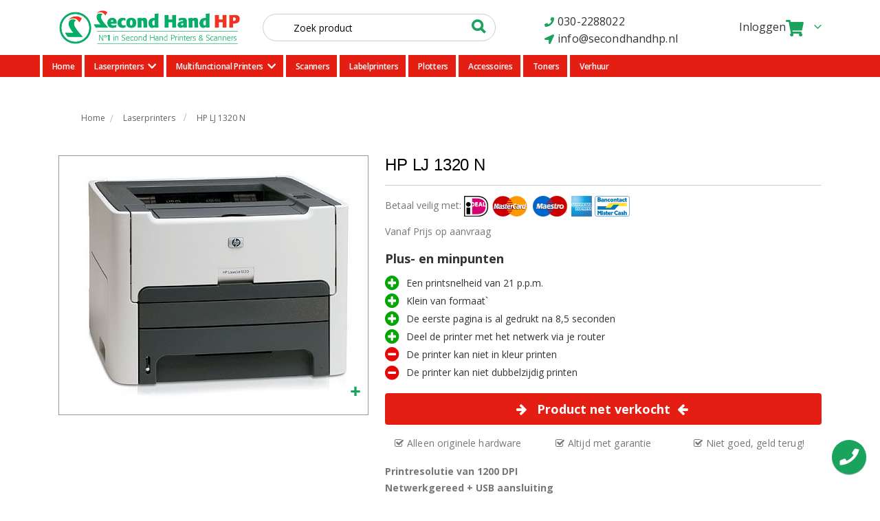

--- FILE ---
content_type: text/html; charset=UTF-8
request_url: https://www.secondhandhp.nl/laserprinters/lj-1320-n.html
body_size: 28363
content:
 <!doctype html><html lang="nl"><head prefix="og: http://ogp.me/ns# fb: http://ogp.me/ns/fb# product: http://ogp.me/ns/product#"> <meta charset="utf-8"/>
<meta name="title" content="LJ 1320 N"/>
<meta name="description" content="LJ 1320 N"/>
<meta name="keywords" content="HP LJ 1320 N"/>
<meta name="robots" content="INDEX,FOLLOW"/>
<meta name="viewport" content="width=device-width, initial-scale=1, maximum-scale=1.0, user-scalable=no"/>
<meta name="format-detection" content="telephone=no"/>
<title>LJ 1320 N</title>
    <style type="text/css" data-type="criticalCss">@charset "UTF-8";button,select{box-sizing:border-box}@font-face{font-family:'Open Sans';src:url(/static/frontend/SecondHandHP/theme/nl_NL/fonts/opensans/light/opensans-300.woff2) format('woff2'),url(/static/frontend/SecondHandHP/theme/nl_NL/fonts/opensans/light/opensans-300.woff) format('woff');font-weight:300;font-style:normal;font-display:swap}@font-face{font-family:'Open Sans';src:url(/static/frontend/SecondHandHP/theme/nl_NL/fonts/opensans/regular/opensans-400.woff2) format('woff2'),url(/static/frontend/SecondHandHP/theme/nl_NL/fonts/opensans/regular/opensans-400.woff) format('woff');font-weight:400;font-style:normal;font-display:swap}@font-face{font-family:'Open Sans';src:url(/static/frontend/SecondHandHP/theme/nl_NL/fonts/opensans/semibold/opensans-600.woff2) format('woff2'),url(/static/frontend/SecondHandHP/theme/nl_NL/fonts/opensans/semibold/opensans-600.woff) format('woff');font-weight:600;font-style:normal;font-display:swap}@font-face{font-family:'Open Sans';src:url(/static/frontend/SecondHandHP/theme/nl_NL/fonts/opensans/bold/opensans-700.woff2) format('woff2'),url(/static/frontend/SecondHandHP/theme/nl_NL/fonts/opensans/bold/opensans-700.woff) format('woff');font-weight:700;font-style:normal;font-display:swap}.columns .column.main{-webkit-flex-grow:1;flex-grow:1;-webkit-flex-basis:100%;flex-basis:100%;-ms-flex-order:1;-webkit-order:1;order:1}.nav-toggle{padding:6.5px 10px 6.5px 1px;text-align:center;vertical-align:middle;margin:8px .25rem 8px 0;line-height:20px;border-radius:.25rem}.nav-toggle:before{-webkit-font-smoothing:antialiased;-moz-osx-font-smoothing:grayscale;line-height:inherit;content:'\f827';speak:none}@media (max-width:991px){.navigation .parent .level-top{position:relative;display:block;text-decoration:none;color:#777}.navigation .parent .level-top:after{-webkit-font-smoothing:antialiased;-moz-osx-font-smoothing:grayscale;font-size:42px;line-height:inherit;color:inherit;content:'\e81c';font-family:porto-icons;vertical-align:middle;display:inline-block;font-weight:400;overflow:hidden;speak:none;text-align:center;position:absolute;right:7px;top:-8px}.nav-sections{height:100%;left:-80%;left:calc(-1*(100% - 54px));overflow:auto;position:fixed;top:0;width:80%;width:calc(100% - 54px);background-color:#f6f6f6}header.page-header .nav-sections-items{position:relative;z-index:1}header.page-header .nav-sections-items:after,header.page-header .nav-sections-items:before{content:'';display:table}header.page-header .nav-sections-items:after{clear:both}header.page-header .nav-sections-item-title{background:#08c;border:solid rgba(255,255,255,.3);border-width:0 0 1px 1px;box-sizing:border-box;float:left;height:71px;padding-top:24px;text-align:center;width:33.33%}header.page-header .nav-sections-item-title>a{color:#fff}header.page-header .nav-sections-item-content{box-sizing:border-box;float:right;margin-left:-100%;margin-top:71px;width:100%}header.page-header .nav-sections-item-content:after,header.page-header .nav-sections-item-content:before{content:'';display:table}header.page-header .nav-sections-item-content:after{clear:both}.navigation{background:0 0;box-sizing:border-box}.navigation ul{margin:0;padding:0}.navigation li{margin:0}.navigation a{display:block;padding:10px 0 10px 15px;color:#777;text-decoration:none}.navigation .level0{border-top:1px solid #ddd;font-size:1.3rem}.navigation .level0>.level-top{font-weight:400;padding:8px 2em 8px 15px;text-transform:uppercase;word-wrap:break-word}.navigation .level0>.level1{font-weight:600}.navigation li.level0:last-child{border-bottom:1px solid #ddd}.navigation .submenu>li{word-wrap:break-word}.navigation .submenu:not(:first-child){font-weight:400;line-height:1.3;left:auto!important;overflow-x:hidden;padding:0;position:relative;top:auto!important}.navigation .submenu:not(:first-child)>li>a{padding-left:15px}.navigation .submenu:not(:first-child)>li:last-child{margin-bottom:0}.navigation li.level0{line-height:16px}.navigation li.level0:first-child{border-top:0}.navigation li.level0>a.level-top{padding:13px 36px 13px 15px}.navigation li.level0 ul.level0>.level1{font-weight:400}.navigation ul.submenu,.navigation ul.submenu:not(:first-child){padding-left:15px}.navigation ul.submenu>li{line-height:16px}}@media (min-width:992px){.nav-toggle{display:none}.nav-sections{-webkit-flex-shrink:0;flex-shrink:0;-webkit-flex-basis:auto;flex-basis:auto}.nav-sections-item-content>*,.nav-sections-item-title{display:none}.nav-sections-item-content>.navigation{display:block;z-index:5}.navigation{background:0 0;font-size:12px;font-weight:700;height:inherit;left:auto;overflow:inherit;padding:0;position:relative;top:0;width:100%;z-index:3}.navigation ul{margin-top:0;margin-bottom:0;padding:0;position:relative}.navigation li.level0{border-top:none;margin-right:0}.navigation li.level1{position:relative}.navigation .level0{margin:0 .5em 0 0;display:inline-block;position:relative}.navigation .level0:last-child{margin-right:0;padding-right:0}.navigation .level0>.level-top{color:#575757;line-height:46px;padding:0 12px;text-decoration:none;box-sizing:border-box;position:relative;display:inline-block}.navigation .level0.parent>.level-top{padding-right:20px}.navigation .level0 .submenu{background:#fff;border:0 solid #08c;box-shadow:0 .25em .25em rgba(0,0,0,.19);font-weight:400;min-width:230px;padding:0;display:none;left:0;margin:0!important;position:absolute;z-index:1}.navigation .level0 .submenu:before{content:'';display:block;position:absolute;width:100%;height:4px;left:0;top:-4px;z-index:1}.navigation .level0 .submenu a{display:block;line-height:inherit;color:#777;padding:9px 5px}.navigation .level0 .submenu li{margin:0;position:relative}.panel.header .links{display:inline-block;margin:0;vertical-align:middle}}@font-face{font-family:porto-icons;src:url(/static/frontend/SecondHandHP/theme/nl_NL/icon-fonts/font/porto-icons.woff2) format('woff2'),url(/static/frontend/SecondHandHP/theme/nl_NL/icon-fonts/font/porto-icons.woff) format('woff');font-weight:400;font-style:normal;font-display:block}[data-content-type=html],div[data-content-type=text]{word-wrap:break-word}[data-content-type=row][data-appearance=full-bleed]{box-sizing:border-box}.amsearch-form-block{align-items:center;box-sizing:border-box;display:flex;justify-content:flex-end;position:relative}.header.content{flex-wrap:wrap}.amsearch-wrapper-block{box-sizing:border-box;display:inline-block;margin:10px 0 0;order:1;padding:20px 0;position:relative;width:100%}.nav-sections .navigation{z-index:2}.page-header .amsearch-wrapper-block:before{background:#ccc;content:'';height:1px;margin:0 -15px;position:absolute;top:0;width:calc(100% + 15px*2)}@-webkit-keyframes amsearch-animation__fadeIn{0%{opacity:0}100%{opacity:1}}@-moz-keyframes amsearch-animation__fadeIn{0%{opacity:0}100%{opacity:1}}@-ms-keyframes amsearch-animation__fadeIn{0%{opacity:0}100%{opacity:1}}@-o-keyframes amsearch-animation__fadeIn{0%{opacity:0}100%{opacity:1}}@keyframes amsearch-animation__fadeIn{0%{opacity:0}100%{opacity:1}}.amsearch-button{display:inline-block}.amsearch-button.-icon{background-position:center;background-repeat:no-repeat;background-size:13px}.amsearch-button.-clear{background-color:transparent;border:none;box-shadow:none;padding:0}.amsearch-button.-close{background-image:url([data-uri]);border:0;padding:16px}.amsearch-button.-loupe{background-image:url([data-uri]);border:0;box-shadow:none;height:20px;padding:0;width:20px}.amsearch-button.-disabled{opacity:.7}.page-header:not(.amsearch-full-width) .amsearch-result-section{-webkit-animation:.3s forwards amsearch-animation__fadeIn;animation:.3s forwards amsearch-animation__fadeIn}.page-header .amsearch-result-section{right:0}.amsearch-result-section{overflow:hidden;overflow-y:auto;scrollbar-color:#adadad rgba(255,255,255,.2);scrollbar-width:thin;background-color:#fff;border:0 solid transparent;border-radius:3px;box-shadow:0 2px 4px rgba(84,95,125,.12),0 5px 8px rgba(155,159,174,.1);box-sizing:border-box;display:flex;flex-wrap:wrap;margin:5px 0;max-height:90vh;position:absolute;top:100%;width:100%;z-index:99}.amsearch-result-section::-webkit-scrollbar{background:#f0f0f0;width:4px}.amsearch-result-section::-webkit-scrollbar-thumb{border-radius:4px;background:#adadad;width:4px}.amsearch-result-section ::-webkit-scrollbar-track{box-shadow:inset 0 0 5px #fff;width:4px}.page-header .amsearch-input-wrapper{width:100%}.amsearch-input-wrapper{max-width:100%;position:relative}.amsearch-input-wrapper .amsearch-input{border:1px solid #ccc}.amsearch-input-wrapper .amsearch-input::-webkit-input-placeholder{color:#999}.amsearch-input-wrapper .amsearch-button.-close{bottom:0;font-size:1rem;margin:auto;position:absolute;right:0;top:0}.amsearch-input-wrapper .amsearch-button.-loupe{border:0;bottom:0;margin:auto;position:absolute;right:5px;top:0}.amsearch-overlay-block{bottom:0;display:none;height:100%;left:0;position:fixed;right:0;top:0;width:100%}.amsearch-overlay-block .amsearch-overlay{bottom:0;height:100%;left:0;position:absolute;right:0;top:0;width:100%}.products .product-item{padding-left:10px;padding-right:10px;margin-bottom:1.4286em;position:relative}.product-item-name a{font-size:.9375rem;font-weight:400;line-height:1.35;letter-spacing:-.01em;margin-bottom:.45rem;overflow:hidden;text-overflow:ellipsis;color:#222529;display:block;white-space:normal!important}.product-item-photo{margin-bottom:1rem;min-height:90px;font-size:1em}.product-item-photo img{display:block}.product-item-details{position:relative}.product-item .tocart span{display:inline-block;vertical-align:top}.product-item .tocart:before{content:'\e8ba';font-weight:600;content:'\e87f'!important}.product-item-info .product-item-details .product-item-actions .actions-primary{display:inline-block;vertical-align:middle;position:relative;z-index:1}.product-item-info .product-item-details .product-item-actions .tocart{border-radius:0;color:#333;background-color:#fff;border-color:#ddd;line-height:34px;padding:0 .625rem;font-size:.75rem;height:36px;font-weight:600;text-transform:uppercase}.minicart-wrapper .action.showcart{display:inline-block}.minicart-wrapper .action.showcart:before{-webkit-font-smoothing:antialiased;-moz-osx-font-smoothing:grayscale;content:'\e8ba';speak:none}.minicart-wrapper .block-minicart{box-shadow:0 5px 8px rgba(0,0,0,.15)}.minicart-wrapper .block-minicart:after,.minicart-wrapper .block-minicart:before{display:none}.minicart-wrapper .action.showcart{display:flex;align-items:center;position:relative}.minicart-wrapper .action.showcart .counter.qty{right:18px}.minicart-wrapper .action.showcart:after{content:"\e81c";font-family:porto-icons;font-size:17px;margin-left:15px;display:block}.header.panel>.header.links>li{text-transform:uppercase;display:inline-block;vertical-align:top;font-size:11px;text-transform:uppercase}.logo img{height:auto}@media (max-width:991px){.navigation .parent .level-top:after{font-size:2.2rem;right:10px;top:13px}}@media (min-width:992px){body,html{min-height:100%}.page-header{margin-bottom:0}.page-header .header.panel{padding:0}.page-header .navigation .level0>.level-top{text-transform:uppercase;display:inline-block}.page-header .navigation .level0.parent>a:after{content:'\e81c';display:inline-block;font-family:porto-icons;vertical-align:top;margin-left:5px;line-height:42px}.page-header .navigation .level0 .submenu{padding:10px;box-shadow:0 10px 25px rgba(0,0,0,.15)}.page-header .navigation .level0 .submenu li{margin-bottom:0;position:relative}.header.panel>.header.links{margin:0 0 0 auto;padding:0;list-style:none;float:right}.header.panel>.header.links>li{display:inline-block;vertical-align:top;margin-bottom:0}.header.panel>.header.links>li>a{display:inline-block;border-left:1px solid rgba(255,255,255,.18)}.header.panel>.header.links>li:first-child>a{padding-left:0;border-left:0}.logo img{max-height:inherit}.page-wrapper{display:-webkit-flex;display:-ms-flexbox;display:flex;-webkit-flex-direction:column;-ms-flex-direction:column;flex-direction:column;margin:0;min-height:100%;position:relative}}[class^=porto-icon-]:before{speak:none;text-decoration:inherit;text-transform:none;-webkit-font-smoothing:antialiased;-moz-osx-font-smoothing:grayscale}.products-slider.owl-carousel{margin:0!important}.products-slider.owl-carousel .product-item{padding-top:0;padding-bottom:0;margin-bottom:0}@media all and (min-width:640px){.products-grid .product-item{position:relative}}.owl-carousel{display:none;width:100%;position:relative;z-index:1}.porto-icon-magnifier:before{content:'\e884'}.porto-icon-chart:before{content:'\e88f'}.porto-icon-up-open:before{content:'\f800'}@font-face{font-family:'Font Awesome 5 Free';font-style:normal;font-weight:400;font-display:auto;src:url(/static/frontend/SecondHandHP/theme/nl_NL/font-awesome/fonts/fa-regular-400.eot);src:url(/static/frontend/SecondHandHP/theme/nl_NL/font-awesome/fonts/fa-regular-400.eot?) format("embedded-opentype"),url(/static/frontend/SecondHandHP/theme/nl_NL/font-awesome/fonts/fa-regular-400.woff2) format("woff2"),url(/static/frontend/SecondHandHP/theme/nl_NL/font-awesome/fonts/fa-regular-400.woff) format("woff"),url(/static/frontend/SecondHandHP/theme/nl_NL/font-awesome/fonts/fa-regular-400.ttf) format("truetype"),url(/static/frontend/SecondHandHP/theme/nl_NL/font-awesome/fonts/fa-regular-400.svg) format("svg")}@font-face{font-family:'Font Awesome 5 Free';font-style:normal;font-weight:900;font-display:auto;src:url(/static/frontend/SecondHandHP/theme/nl_NL/font-awesome/fonts/fa-solid-900.eot);src:url(/static/frontend/SecondHandHP/theme/nl_NL/font-awesome/fonts/fa-solid-900.eot?) format("embedded-opentype"),url(/static/frontend/SecondHandHP/theme/nl_NL/font-awesome/fonts/fa-solid-900.woff2) format("woff2"),url(/static/frontend/SecondHandHP/theme/nl_NL/font-awesome/fonts/fa-solid-900.woff) format("woff"),url(/static/frontend/SecondHandHP/theme/nl_NL/font-awesome/fonts/fa-solid-900.ttf) format("truetype"),url(/static/frontend/SecondHandHP/theme/nl_NL/font-awesome/fonts/fa-solid-900.svg) format("svg")}.header.content .header-contact{display:none}.page-main{margin-top:25px}.page-header{margin-bottom:0}.action.primary{border-radius:0;text-transform:uppercase;background-color:#19a35c!important;box-shadow:none!important}.message{font-size:14px!important}@media screen and (max-width:991px){.nav-sections{height:32px;left:0;overflow:hidden;position:fixed;top:72px;width:100%;background-color:#e41e13}}@media only screen and (max-width:767px){[data-content-type=row][data-appearance=full-bleed]{background-attachment:scroll!important}.nav-sections{height:100%;left:-80%;left:calc(-1*(100% - 54px));overflow:auto;position:fixed;top:0;width:80%;width:calc(100% - 54px);background-color:#f6f6f6}}@media screen and (max-width:769px){.products-grid img.product-image-photo{left:50%!important;transform:translate(-50%,-50%)!important;top:50%!important;width:auto!important;height:100%!important}.nav-toggle{left:10%!important}}@media (max-width:768px){.cms-index-index .page-main{padding-left:15px!important;padding-right:15px!important}body .page-header .minicart-wrapper .action.showcart span.counter-number{padding:1px 6px!important;top:-6px!important;right:-1px!important;color:#fff!important}.hide-addtocart .products-grid .product-item-details .product-item-actions .actions-primary{display:block!important}.products-grid .owl-carousel .product-item{width:100%!important}}body .page-header .minicart-wrapper .action.showcart:before{content:"\f07a";font-size:23px;font-family:'Font Awesome 5 Free';font-weight:600}.minicart-wrapper{z-index:999}.product-item .tocart{display:block;width:90%;margin:0 5%}.product-item-name{white-space:nowrap;text-overflow:ellipsis;min-height:50px}.cookie-status-message{display:none}h1,h3{font-family:arial,verdana,helvetica,sans-serif!important}.columns{max-width:1140px;margin:0 auto;display:-webkit-flex;display:-ms-flexbox;display:flex;-webkit-flex-wrap:wrap;flex-wrap:wrap;box-sizing:border-box}.slider-area{float:left}.slider-with-side .side-area{float:right}@font-face{font-family:porto-icons;src:url(/static/frontend/SecondHandHP/theme/nl_NL/icon-fonts/font/porto-icons.woff2) format('woff2'),url(/static/frontend/SecondHandHP/theme/nl_NL/icon-fonts/font/porto-icons.woff) format('woff');font-weight:400;font-style:normal;font-display:auto}header.page-header .nav-sections-item-title{background:#19a35c}@media (max-width:767px){.nav-toggle:before,.page-header .header-main .header.content.header-row .header-right .header-contact ul.header.links li.link.authorization-link a:after,.search-area.show-icon-tablet a.search-toggle-icon i:before{color:#000!important}a.action.showcart{display:flex}}body{margin:0;padding:0;color:#777;font-family:'Open Sans','Helvetica Neue',Helvetica,Arial,sans-serif;font-style:normal;font-weight:400}nav ul{list-style:none}img{max-width:100%;height:auto;border:0}em,i{font-style:italic}a,a:visited{color:#08c;text-decoration:none}ul>li{margin-top:0;margin-bottom:.9rem}button{text-transform:uppercase;box-shadow:none!important;background:#eee;border:1px solid #ccc;color:#777;display:inline-block;font-family:'Open Sans','Helvetica Neue',Helvetica,Arial,sans-serif;padding:7px 15px;font-size:1.4rem;box-sizing:border-box;vertical-align:middle;height:38px;line-height:22px;font-weight:400}button::-moz-focus-inner{border:0;padding:0}input[type=text]{box-sizing:border-box;background:padding-box #fff;border:1px solid #ccc;font-family:'Open Sans','Helvetica Neue',Helvetica,Arial,sans-serif;line-height:1.4;vertical-align:baseline;width:100%;box-sizing:border-box}input[type=text]::-moz-placeholder{color:#ddd}input[type=text]::-webkit-input-placeholder{color:#ddd}input[type=text]:-ms-input-placeholder{color:#ddd}select{-webkit-appearance:none;-moz-appearance:none;-ms-appearance:none;appearance:none;text-indent:.01em;text-overflow:'';font-family:'Open Sans','Helvetica Neue',Helvetica,Arial,sans-serif;line-height:1.4;vertical-align:baseline;width:100%;box-sizing:border-box;-webkit-appearance:none;-moz-appearance:none;-ms-appearance:none;appearance:none;border:1px solid #ccc;background:url(/static/frontend/SecondHandHP/theme/nl_NL/images/select-bg.svg) 100% 48%/30px 60px no-repeat #fff;text-indent:.01em;text-overflow:''}input::-moz-focus-inner{border:0;padding:0}.product-items{margin:0;padding:0;list-style:none}.block{margin-bottom:36px}.product-item-name,.product.name a{font-weight:400}.product-item-name>a{color:#777;text-decoration:none}.product-item-name>a:visited{color:#777;text-decoration:underline}.minicart-wrapper .action.showcart .counter-label,.minicart-wrapper .action.showcart .text{border:0;clip:rect(0,0,0,0);height:1px;margin:-1px;overflow:hidden;padding:0;position:absolute;width:1px}.header.content:after,.header.content:before{content:'';display:table}.header.content:after{clear:both}.columns .column.main,.product-item{box-sizing:border-box}.items{margin:0;padding:0;list-style:none}.columns:after{clear:both;content:' ';display:block;height:0;overflow:hidden;visibility:hidden}.columns .column.main{width:100%;-webkit-flex-grow:1;flex-grow:1;-webkit-flex-basis:100%;flex-basis:100%;-ms-flex-order:1;-webkit-order:1;order:1;max-width:100%}.panel.header .links{display:none}.nav-toggle{text-decoration:none;display:block;font-size:0;float:left;margin-right:20px;position:relative;z-index:1}.nav-toggle:before{-webkit-font-smoothing:antialiased;-moz-osx-font-smoothing:grayscale;font-size:25px;line-height:inherit;color:#08c;content:'\f827';font-family:porto-icons;vertical-align:middle;display:inline-block;font-weight:400;overflow:hidden;speak:none;text-align:center}.nav-toggle>span{border:0;clip:rect(0,0,0,0);height:1px;margin:-1px;overflow:hidden;padding:0;position:absolute;width:1px}select::-ms-expand{display:none}button:not(.primary){border:1px solid #ccc;color:#777;padding:0 12px;height:32px;background-color:#fff}.action.primary{border:1px solid #08c;color:#fff;display:inline-block;box-sizing:border-box;vertical-align:middle}.products-grid:after{display:table;content:"";clear:both}.products-grid .product-item{float:left;width:33%;padding:10px}.products{margin:4px 0!important}.product-item{vertical-align:top}.product-item-details{padding:10px 0}.product-item-name{overflow:visible!important;display:block;font-size:14px;margin:0 0 3px;word-wrap:break-word;-webkit-hyphens:auto;-moz-hyphens:auto;-ms-hyphens:auto;hyphens:auto}.product-item-info{width:100%;max-width:100%;text-align:center}.product-item-photo{display:block;position:relative;overflow:hidden;border:1px solid #ddd}.product-item .tocart{white-space:nowrap;border-radius:5px;font-size:1.4rem;line-height:30px;padding:0 10px;height:32px;font-weight:400}.product-item .tocart:before{display:inline;content:'\f814';font-family:porto-icons;margin-right:5px}.products-grid .product-item-details .product-item-actions .actions-primary{display:inline-block;vertical-align:middle;position:relative;z-index:1}.products-grid .owl-carousel .product-item{width:auto;float:none}.product-image-photo{display:block;position:absolute;top:0;left:0;margin:auto;height:auto;width:100%}.minicart-wrapper{display:inline-block;position:relative}.minicart-wrapper:after,.minicart-wrapper:before{content:'';display:table}.minicart-wrapper:after{clear:both}.minicart-wrapper .action.showcart{display:flex;text-decoration:none;white-space:nowrap}.minicart-wrapper .action.showcart:before{-webkit-font-smoothing:antialiased;-moz-osx-font-smoothing:grayscale;content:'\f815';vertical-align:top;display:inline-block;font-weight:400;overflow:hidden;speak:none;text-align:center;margin:0;content:"\f07a";font-size:29px;line-height:32px;font-family:'Font Awesome 5 Free'}.minicart-wrapper .block-minicart{margin:7px 0 0;list-style:none;background:#fff;border:0;min-width:100%;z-index:100;box-sizing:border-box;display:none;position:absolute;top:100%;box-shadow:0 3px 3px rgba(0,0,0,.15);width:320px;right:-15px;border-top:6px solid #08c;color:#777;border-radius:8px;box-shadow:0 0 5px rgba(0,0,0,.25)}.minicart-wrapper .block-minicart:after,.minicart-wrapper .block-minicart:before{content:'';display:block;height:0;position:absolute;width:0}.minicart-wrapper .block-minicart:before{z-index:99;top:-21px}.minicart-wrapper .block-minicart:after{z-index:98}.minicart-wrapper .block-minicart:after{top:-23px;left:auto;right:25px;border:9px solid;border-color:transparent transparent rgba(0,0,0,.1)}.minicart-wrapper .block-minicart:before{left:auto;right:26px;border:8px solid;border-color:transparent transparent #08c}.minicart-wrapper .action.showcart .counter.qty{background:0 0;color:#fff;height:24px;line-height:24px;border-radius:2px;display:inline-block;margin:-11px 0 0;min-width:18px;width:100%;overflow:hidden;padding:0 3px;text-align:center;white-space:normal;position:absolute;top:50%;left:0;font-weight:600;font-size:14px}.page-header{border-top:3px solid #08c;position:relative;z-index:4}.page-header .panel.wrapper{background-color:#f0f0ed}.header.panel>.header.links{margin:0 18px 0 auto;padding:0;list-style:none;float:right;font-size:0}.header.panel>.header.links>li>a,.header.panel>.header.links>li>a:visited{color:#777;text-decoration:none}.header.content{position:relative}.logo{display:inline-block;vertical-align:middle;margin:30px 0;position:relative;z-index:5}.logo img{display:block;max-height:50px;max-width:100%}.message.global p{margin:0}.message.global.noscript{margin:0;padding:12px 18px 12px 22.5px;display:block;font-size:1.3rem;background:#ffee9c;border-color:#d6ca8e;color:#777}[class^=porto-icon-]:before{font-family:porto-icons;font-style:normal;font-weight:400;speak:none;display:inline-block;text-decoration:inherit;width:1em;margin-right:.2em;text-align:center;font-variant:normal;text-transform:none;line-height:1em;margin-left:.2em;-webkit-font-smoothing:antialiased;-moz-osx-font-smoothing:grayscale}.panel{-webkit-box-shadow:none;box-shadow:none}.filterproducts.products{margin:0}.products-grid .product-item .product-item-info{position:relative}.products-grid .product-item .product-item-details{position:static!important}@media only screen and (max-width:767px){body .nav-toggle{top:52px!important}.header.content,.page-header .header.panel,.page-main{padding-left:15px;padding-right:15px}.navigation .parent .level-top{position:relative;display:block;text-decoration:none;color:#777}.navigation .parent .level-top:after{-webkit-font-smoothing:antialiased;-moz-osx-font-smoothing:grayscale;line-height:inherit;color:inherit;content:'\f807';font-family:porto-icons;vertical-align:middle;display:inline-block;font-weight:400;overflow:hidden;speak:none;text-align:center;position:absolute;font-size:2.2rem;right:10px;top:13px}.nav-sections{height:100%;left:-80%;left:calc(-1*(100% - 54px));overflow:auto;position:fixed;top:0;width:80%;width:calc(100% - 54px);background-color:#f6f6f6}header.page-header .nav-sections-items{position:relative;z-index:1}header.page-header .nav-sections-items:after,header.page-header .nav-sections-items:before{content:'';display:table}header.page-header .nav-sections-items:after{clear:both}header.page-header .nav-sections-item-title{background:#19a35c;border:solid rgba(255,255,255,.3);border-width:0 0 1px 1px;box-sizing:border-box;float:left;height:71px;padding-top:24px;text-align:center;width:33.33%}header.page-header .nav-sections-item-title>a{color:#fff}header.page-header .nav-sections-item-content{box-sizing:border-box;float:right;margin-left:-100%;margin-top:71px;width:100%}header.page-header .nav-sections-item-content:after,header.page-header .nav-sections-item-content:before{content:'';display:table}header.page-header .nav-sections-item-content:after{clear:both}.navigation{background:0 0;box-sizing:border-box}.navigation ul{margin:0;padding:0}.navigation li{margin:0}.navigation a{display:block;padding:10px 0 10px 15px;color:#777;text-decoration:none}.navigation .level0{border-top:1px solid #ddd;font-size:1.3rem}.navigation .level0>.level-top{font-weight:400;padding:8px 36px 8px 15px;text-transform:uppercase;word-wrap:break-word}.navigation .level0>.level1{font-weight:600}.navigation li.level0:last-child{border-bottom:1px solid #ddd}.navigation .submenu>li{word-wrap:break-word}.navigation .submenu:not(:first-child){font-weight:400;line-height:1.3;left:auto!important;overflow-x:hidden;padding:0;position:relative;top:auto!important}.navigation .submenu:not(:first-child)>li>a{padding-left:15px}.navigation .submenu:not(:first-child)>li:last-child{margin-bottom:0}.navigation li.level0{line-height:16px}.navigation li.level0:first-child{border-top:0}.navigation li.level0>a.level-top{padding:13px 36px 13px 15px}.navigation li.level0 ul.level0>.level1{font-weight:400}.navigation ul.submenu,.navigation ul.submenu:not(:first-child){padding-left:15px}.navigation ul.submenu>li{line-height:16px}}@media only screen and (max-width:639px){.minicart-wrapper{margin-top:9px}}@media only screen and (max-width:479px){.minicart-wrapper .block-minicart{width:290px}}@media all and (min-width:640px){.products-grid .product-item,.products-grid .product-item .product-item-details{position:relative}}@media screen and (min-width:768px) and (max-width:991px){.nav-sections{height:32px!important;left:0!important;overflow:hidden!important;position:fixed!important;top:72px!important;width:100%!important;background-color:#e41e13!important}}.amsearch-overlay-block{background:0 0;z-index:0}.amsearch-input-wrapper .amsearch-input{height:40px;border-radius:25px;color:#000;padding:0 44px!important}body .page-header .amsearch-input-wrapper{min-width:339px}.amsearch-input-wrapper .amsearch-button{background:0 0;position:relative;opacity:1}.amsearch-input-wrapper .amsearch-button:after{content:'\f818';font-family:porto-icons;font-size:20px;font-weight:700;color:#19a35c;position:absolute;right:0;top:2px}.amsearch-input-wrapper .amsearch-button.-close.-clear.-icon:after{content:'\f00d';font-family:FontAwesome;position:absolute;right:12px;top:10px;font-weight:400}button.amsearch-button.-loupe.-clear.-icon.-disabled:after{content:'\f818';font-family:porto-icons;font-size:20px;font-weight:700;color:#19a35c;position:absolute;right:10px;top:2px}body .page-header .minicart-wrapper .action.showcart,body .page-header .minicart-wrapper .action.showcart:before{color:#19a35c}@media (min-width:768px){body .search-area.show-icon-tablet,section.amsearch-wrapper-block{position:static}body .amsearch-form-block{width:100%!important;position:static}.search-area.show-icon-tablet a.search-toggle-icon{display:none!important}body .page-header.type1 .nav-sections{background-color:#e41e13}body .page-header .navigation .level0>.level-top{color:#fff!important}.main-panel-top{display:none}body .header-row .header-left,body .header-row .header-right{padding:0}body .logo{margin:0}body .SHHPMAIL:before,body .SHHPTEL:before{font-family:'Font Awesome 5 Free'}.page-header.type1 .header-contact ul.header.links{list-style:none;margin-bottom:0;padding:0!important}.page-header.type1 .header-contact ul.header.links>li{display:none;margin-bottom:0}.page-header.type1 .header-contact ul.header.links>li.link.authorization-link{display:block}.page-header.type1 .header-contact ul.header.links>li.link.authorization-link a{font-size:16px;color:#333;text-transform:capitalize}body .header-row .header-right{align-items:center;width:35%}body .page-header .minicart-wrapper .action.showcart:before{color:#19a35c;content:"\f07a";font-size:23px;font-family:'Font Awesome 5 Free';font-weight:600}body .page-header .minicart-wrapper .action.showcart{color:#19a35c}body .minicart-wrapper .action.showcart .counter.qty{margin:-10px 0;overflow:visible}body .header-row .header-center{padding:20px 22px 20px 31px}body .navigation li.level0{border-radius:0}.page-header .navigation:not(.side-megamenu) .level0.parent>a>span:after,.page-header .navigation:not(.side-megamenu) .level0.parent>a>span:before{display:none}body .page-header .navigation .level0.parent>a:after{color:#fff;content:'\f078';font-family:'Font Awesome 5 Free';font-size:14px}body .page-header.type1 .navigation:not(.side-megamenu) .level0 .level-top{padding-left:11px;padding-right:11px}body .page-header .navigation:not(.side-megamenu) .level0{margin-right:0}body .page-header .minicart-wrapper .action.showcart span.counter-number{background:#e41e13;border-radius:50%;padding:4px 8px;font-size:12px;top:-16px;position:relative;right:-12px;color:#fff}body .page-header .navigation .level0 .submenu{border-radius:0;border:0}}@media (max-width:992px){body .header-row .header-center{flex-grow:2}body .header-row .header-right{width:auto}.page-header.type1 .header-contact ul.header.links{padding-left:0}body header.page-header .nav-sections-item-content{margin-top:0}body .search-area.show-icon-tablet a.search-toggle-icon{color:#19a35c}}@media (max-width:767px){.page-wrapper header.page-header .main-panel-top{display:none}.page-header .header-main .header.content.header-row{flex-wrap:wrap;padding:0;justify-content:flex-end;border-bottom:1px solid #ccc}.page-header .header-main .header.content.header-row .header-left{min-width:100%;padding:16px 20px;border-bottom:1px solid #ececec}.page-header .header-main .header.content.header-row .header-left .logo{margin:0}.page-header .header-main .header.content.header-row .header-center,.page-header .header-main .header.content.header-row .header-right{padding:0;margin:0;flex:revert}body .search-area.show-icon-tablet a.search-toggle-icon i:before{font-weight:700;color:#a5a5a594;content:'\f818';font-family:porto-icons}.page-header .header-main .header.content.header-row .header-right .header-contact ul.header.links{list-style:none;padding:0;margin:0;width:100%;display:flex;justify-content:center}.page-header .header-main .header.content.header-row .header-right .header-contact ul.header.links li{display:none}.page-header .header-main .header.content.header-row .header-right .header-contact ul.header.links li.link.authorization-link{display:block;margin-bottom:0}.page-header .header-main .header.content.header-row .header-right .header-contact ul.header.links li.link.authorization-link a{position:relative;font-size:0}.page-header .header-main .header.content.header-row .header-right .header-contact ul.header.links li.link.authorization-link a:after{content:"\f007";position:absolute;top:-14px;font-family:'Font Awesome 5 Free';font-size:25px;color:#a5a5a594;left:50%;transform:translate(-50%,0);font-weight:700}.page-header .header-main .header.content.header-row .header-right .header-contact{display:block;width:50%}body .page-header.type1 .minicart-wrapper{width:50%;display:flex;justify-content:flex-end;padding-right:0;box-sizing:border-box;margin:0;border-left:1px solid #ccc;justify-content:center}body .page-header.type1 .minicart-wrapper .action.showcart{box-sizing:border-box;padding-right:0;box-sizing:border-box}.page-header .header-main .header.content.header-row .header-center .search-area{text-align:center}body .nav-toggle:before{color:#a5a5a594}body .minicart-wrapper .action.showcart:before{color:#a5a5a594;content:"\f07a";font-size:23px;font-family:'Font Awesome 5 Free';font-weight:600}.page-header .header-main .header.content.header-row .header-right{width:50%}body .page-header .minicart-wrapper .action.showcart span.counter-number{background:#e41e13;border-radius:50%;padding:3px 6px;font-size:12px;top:-23px;position:relative;right:-12px;color:#fff}.page-header .header-main .header.content.header-row .header-center{width:25%;border-left:1px solid #ccc;border-right:1px solid #ccc}body .minicart-wrapper .action.showcart .counter.qty{overflow:visible}body .nav-toggle{position:absolute;top:55px;margin:0;left:35px}body header.page-header .nav-sections-item-content{margin-top:71px}}.products-grid .products .product-item .product-item-info{border:1px solid #999;position:relative;overflow:hidden}.products-grid .products{display:flex;flex-wrap:wrap;margin-top:30px}.products-grid .products .product-item{width:33.33%;padding:2px}.page-main .col-md-4 p{margin:0 0 17px}.products-grid img.product-image-photo{max-width:68%;margin:0 auto;display:block;left:50%;transform:translate(-50%,-50%);top:50%}.products-grid .product-item-info .product-item-details{padding:0 10px}body .products-grid .products{margin-left:0;margin-right:0}body .products-grid .product-item .product-item-details .product-item-name{white-space:normal;overflow:visible;text-overflow:revert}.form-find-area .form-title{color:#19a35c;margin-bottom:1rem;font-family:Arial,sans-serif;text-transform:inherit}body .form-find-area .form-title{text-align:left}.form-find-area.theme-border-color{border:none;box-shadow:none;padding:25px 0 0}.form-find-area p{margin:0 0 1.5em;color:#333;font-weight:400;line-height:1.42857143;font-size:1.4rem;font-family:Arial,Verdana,Helvetica,sans-serif!important;font-style:normal}.form-find-area .step-label{font-weight:700;font-size:14px;color:#333;padding-left:5px}.form-find-area select{padding:5px 10px 4px;height:32px;border:1px solid #ccc;border-radius:1px;font-family:'Open Sans','Helvetica Neue',Helvetica,Arial,sans-serif;font-size:14px;color:#333;text-indent:.01em;vertical-align:baseline;box-sizing:border-box;margin:0;width:100%}body .form-find-area select{height:39px;margin:0}.form-find-area .step1,.form-find-area .step2,.form-find-area .step3{position:relative;display:block;float:left;width:100%;background-position:5px 11px;background-repeat:no-repeat;padding-left:60px;background-size:40px;margin-bottom:10px;vertical-align:middle}.form-find-area .step1:before{background-image:url(/static/frontend/SecondHandHP/theme/nl_NL/images/printer-stap1.png);background-size:100%;background-repeat:no-repeat;content:'';width:35px;height:35px;background-position:center;position:absolute;left:0;top:4px}.form-find-area .step2:before{background-image:url(/static/frontend/SecondHandHP/theme/nl_NL/images/printer-stap2.png);background-size:100%;background-repeat:no-repeat;background-position:center;content:'';width:35px;height:35px;position:absolute;left:0;top:4px}.form-find-area .step3:before{background-image:url(/static/frontend/SecondHandHP/theme/nl_NL/images/printer-stap3.png);background-size:100%;background-repeat:no-repeat;background-position:center;content:'';width:35px;height:35px;position:absolute;left:0;top:4px}.form-find-area button{border-radius:0;color:#fff;text-transform:uppercase;font-weight:400;border-color:#19a35c;background-color:#19a35c;box-shadow:none!important;width:100%;line-height:1.6rem;box-sizing:border-box;height:40px;vertical-align:middle}@media (min-width:992px){.slider-with-side .side-area,.slider-with-side .slider-area{width:50%}}@media (min-width:771px){.form-find-area .step-label{float:left;font-weight:400;font-size:16px;padding-top:11px;color:#333;padding-left:0}.form-find-area select{width:61%;margin-top:4px;float:right}.form-find-area .step1,.form-find-area .step2,.form-find-area .step3{background-position:5px 5px}}@media (max-width:769px){.form-find-area.theme-border-color{background-color:#ecedec;padding:15px}.products-grid img.product-image-photo{max-width:100%!important}}@media (max-width:1117px){body .page-main{margin-top:0}}@media (max-width:992px){.products-grid .products .product-item{width:50%}}@media (max-width:767px){section.amsearch-wrapper-block{display:none;position:absolute!important;margin:0;left:0;padding-bottom:0;padding-top:7px}body .search-area.show-icon-tablet,section.amsearch-wrapper-block{position:static}body .amsearch-form-block{width:100%!important;position:static}.amsearch-input-wrapper .amsearch-input{height:40px;border-radius:25px;color:#000;padding:0 44px!important}.amsearch-input-wrapper .amsearch-button{background:0 0;position:relative;opacity:1}.amsearch-input-wrapper .amsearch-button:after{content:'\f818';font-family:porto-icons;font-size:20px;font-weight:700;color:#19a35c;position:absolute;right:0;top:2px}.amsearch-input-wrapper .amsearch-button.-close.-clear.-icon:after{content:'\f00d';font-family:FontAwesome;position:absolute;right:12px;top:10px;font-weight:400}button.amsearch-button.-loupe.-clear.-icon.-disabled:after{content:'\f818';font-family:porto-icons;font-size:20px;font-weight:700;color:#19a35c;position:absolute;right:10px;top:2px}body .page-header .amsearch-input-wrapper{min-width:100%!important}body .products-grid .product-item .product-item-details .product-item-name{min-height:63px}}@media (max-width:400px){.products-grid .products .product-item{width:100%}}.action.primary{font-family:Arial,Verdana,Helvetica,sans-serif!important}.counter.qty.empty .counter-number{display:none}@media (min-width:991px){.slider-with-side .side-area,.slider-with-side .slider-area{width:50%!important}}h3{color:#000!important;font-weight:500!important;font-size:26px!important;font-family:arial,verdana,helvetica,sans-serif!important;letter-spacing:-1px!important}@media screen and (min-width:768px) and (max-width:991px){.page-header.type1 .nav-sections{height:32px!important;left:0!important;overflow:hidden!important;position:relative!important;top:auto!important;width:100%!important;background-color:#e41e13!important}}h1{font-size:1.5rem!important;margin:15px 0;color:#000!important}.page-header.type1 .header-contact ul.header.links{padding:0!important}.page-wrapper{display:flex;flex-direction:column}.porto-block-html-top{order:-1!important}@media screen and (min-width:768px){@media (max-width:991px){.navigation .parent .level-top{position:relative;display:block;text-decoration:none;color:#777}.navigation .parent .level-top:after{-webkit-font-smoothing:antialiased;-moz-osx-font-smoothing:grayscale;font-size:42px;line-height:inherit;color:inherit;content:'\e81c';font-family:porto-icons;vertical-align:middle;display:inline-block;font-weight:400;overflow:hidden;speak:none;text-align:center;position:absolute;right:7px;top:-8px}.nav-sections{height:100%;left:-80%;left:calc(-1*(100% - 54px));overflow:auto;position:fixed;top:0;width:80%;width:calc(100% - 54px);background-color:#f6f6f6}header.page-header .nav-sections-items{position:relative;z-index:1}header.page-header .nav-sections-items:after,header.page-header .nav-sections-items:before{content:'';display:table}header.page-header .nav-sections-items:after{clear:both}header.page-header .nav-sections-item-title{background:#08c;border:solid rgba(255,255,255,.3);border-width:0 0 1px 1px;box-sizing:border-box;float:left;height:71px;padding-top:24px;text-align:center;width:33.33%}header.page-header .nav-sections-item-title>a{color:#fff}header.page-header .nav-sections-item-content{box-sizing:border-box;float:right;margin-left:-100%;margin-top:71px;width:100%}header.page-header .nav-sections-item-content:after,header.page-header .nav-sections-item-content:before{content:'';display:table}header.page-header .nav-sections-item-content:after{clear:both}.navigation{background:0 0;box-sizing:border-box}.navigation ul{margin:0;padding:0}.navigation li{margin:0}.navigation a{display:block;padding:10px 0 10px 15px;color:#777;text-decoration:none}.navigation .level0{border-top:1px solid #ddd;font-size:1.3rem}.navigation .level0>.level-top{font-weight:400;padding:8px 2em 8px 15px;text-transform:uppercase;word-wrap:break-word}.navigation .level0>.level1{font-weight:600}.navigation li.level0:last-child{border-bottom:1px solid #ddd}.navigation .submenu>li{word-wrap:break-word}.navigation .submenu:not(:first-child){font-weight:400;line-height:1.3;left:auto!important;overflow-x:hidden;padding:0;position:relative;top:auto!important}.navigation .submenu:not(:first-child)>li>a{padding-left:15px}.navigation .submenu:not(:first-child)>li:last-child{margin-bottom:0}.navigation li.level0{line-height:16px}.navigation li.level0:first-child{border-top:0}.navigation li.level0>a.level-top{padding:13px 36px 13px 15px}.navigation li.level0 ul.level0>.level1{font-weight:400}.navigation ul.submenu,.navigation ul.submenu:not(:first-child){padding-left:15px}.navigation ul.submenu>li{line-height:16px}}@media (min-width:992px){.nav-toggle{display:none}.nav-sections{-webkit-flex-shrink:0;flex-shrink:0;-webkit-flex-basis:auto;flex-basis:auto}.nav-sections-item-content>*,.nav-sections-item-title{display:none}.nav-sections-item-content>.navigation{display:block;z-index:5}.navigation{background:0 0;font-size:12px;font-weight:700;height:inherit;left:auto;overflow:inherit;padding:0;position:relative;top:0;width:100%;z-index:3}.navigation ul{margin-top:0;margin-bottom:0;padding:0;position:relative}.navigation li.level0{border-top:none;margin-right:0}.navigation li.level1{position:relative}.navigation .level0{margin:0 .5em 0 0;display:inline-block;position:relative}.navigation .level0:last-child{margin-right:0;padding-right:0}.navigation .level0>.level-top{color:#575757;line-height:46px;padding:0 12px;text-decoration:none;box-sizing:border-box;position:relative;display:inline-block}.navigation .level0.parent>.level-top{padding-right:20px}.navigation .level0 .submenu{background:#fff;border:0 solid #08c;box-shadow:0 .25em .25em rgba(0,0,0,.19);font-weight:400;min-width:230px;padding:0;display:none;left:0;margin:0!important;position:absolute;z-index:1}.navigation .level0 .submenu:before{content:'';display:block;position:absolute;width:100%;height:4px;left:0;top:-4px;z-index:1}.navigation .level0 .submenu a{display:block;line-height:inherit;color:#777;padding:9px 5px}.navigation .level0 .submenu li{margin:0;position:relative}.panel.header .links{display:inline-block;margin:0;vertical-align:middle}body,html{min-height:100%}.page-header{margin-bottom:0}.page-header .header.panel{padding:0}.page-header .navigation .level0>.level-top{text-transform:uppercase;display:inline-block}.page-header .navigation .level0.parent>a:after{content:'\e81c';display:inline-block;font-family:porto-icons;vertical-align:top;margin-left:5px;line-height:42px}.page-header .navigation .level0 .submenu{padding:10px;box-shadow:0 10px 25px rgba(0,0,0,.15)}.page-header .navigation .level0 .submenu li{margin-bottom:0;position:relative}.header.panel>.header.links{margin:0 0 0 auto;padding:0;list-style:none;float:right}.header.panel>.header.links>li{display:inline-block;vertical-align:top;margin-bottom:0}.header.panel>.header.links>li>a{display:inline-block;border-left:1px solid rgba(255,255,255,.18)}.header.panel>.header.links>li:first-child>a{padding-left:0;border-left:0}.logo img{max-height:inherit}.page-wrapper{display:-webkit-flex;display:-ms-flexbox;display:flex;-webkit-flex-direction:column;-ms-flex-direction:column;flex-direction:column;margin:0;min-height:100%;position:relative}}@-webkit-keyframes amsearch-animation__fadeIn{0%{opacity:0}100%{opacity:1}}@-moz-keyframes amsearch-animation__fadeIn{0%{opacity:0}100%{opacity:1}}@-ms-keyframes amsearch-animation__fadeIn{0%{opacity:0}100%{opacity:1}}@-o-keyframes amsearch-animation__fadeIn{0%{opacity:0}100%{opacity:1}}@keyframes amsearch-animation__fadeIn{0%{opacity:0}100%{opacity:1}}@media (max-width:991px){.navigation .parent .level-top:after{font-size:2.2rem;right:10px;top:13px}}@media all and (min-width:768px),print{h1{font-size:3em;margin-bottom:2em}.action.compare{padding:0 10px}.amsearch-wrapper-block{order:initial;width:auto}.page-header .amsearch-wrapper-block{float:right;margin:0;padding:0;width:auto}.page-header .amsearch-wrapper-block:before{content:none}.amsearch-result-section{min-width:100%;width:inherit}.amsearch-result-section:not(.-small){flex-wrap:nowrap}.page-header .amsearch-input-wrapper{min-width:283px;width:auto}}@media all and (min-width:992px),print{.header.content,.navigation,.page-main{padding-left:10px;padding-right:10px;margin-left:auto;margin-right:auto;width:auto;max-width:1140px;box-sizing:border-box}.page-main{width:100%;-webkit-flex-grow:1;flex-grow:1;-webkit-flex-shrink:0;flex-shrink:0;-webkit-flex-basis:auto;flex-basis:auto}.columns{display:block}.column.main{min-height:300px}.page-layout-1column .column.main{width:100%;-ms-flex-order:2;-webkit-order:2;order:2}}@media (max-width:1117px){.page-main{margin-top:180px}}.page-wrapper .products-grid .product-item-details .product-item-actions .tocart{background-color:#19a35c}@media (min-width:960px){.nav-sections{margin-bottom:0}}#maincontent{padding-top:115px!important}.cms-index-index #maincontent.page-main{padding-top:0!important}.minicart-wrapper .action.showcart:before{content:'\f07a';-webkit-font-smoothing:antialiased;-moz-osx-font-smoothing:grayscale;font-size:35px;line-height:33px;color:#08c;content:'\f815';font-family:porto-icons;margin:0;vertical-align:top;display:inline-block;font-weight:400;overflow:hidden;speak:none;text-align:center}.logo{margin:15px 0 30px}.message{font-size:14px!important}.products-grid .product-item-info{height:100%}.products-grid .owl-carousel .product-item{width:100%}.product-item .tocart:before{color:#fff}.action.primary{background-color:#19a35c!important;font-family:Arial,"Helvetica Neue",Helvetica,sans-serif!important}.page-header{position:fixed!important;top:0!important;left:0!important;width:100%!important}.page-wrapper{margin-top:120px}.owl-carousel .product-item-info.type1 .product-item-photo{min-height:230px;max-height:293px;text-align:center}.product-item-name a{white-space:normal!important}.navigation .level0 .submenu a{font-weight:400!important}.products-grid:not(.side-list):not(.products-related) .product-item .product-item-details{min-height:106px}.product-image-photo{max-height:200px;width:auto}.products-grid img.product-image-photo{top:38%}.custom-block{vertical-align:middle;margin-top:7px}.custom-block div p span a{font-size:16px;color:#333!important;font-weight:400;text-decoration:none}.SHHPTEL{display:block;width:100%;font-size:14px}.SHHPTEL:before{content:"\f095";font-family:FontAwesome;padding-right:5px;font-weight:700;font-size:14px;color:#19a35c}.SHHPMAIL{display:block;width:100%;font-size:14px}.SHHPMAIL:before{content:"\f124";font-family:FontAwesome;padding-right:5px;font-weight:700;font-size:14px;color:#19a35c}.page-header.type1 .navigation:not(.side-megamenu) .level0 .level-top{line-height:3px!important;text-transform:capitalize}.page-header .navigation:not(.side-megamenu) .level0 .level-top{padding:15px 11px!important}.page-header .navigation li.level0{height:32px}.navigation li.level0{border-left:4px solid #fff}.page-header .navigation .level0.parent>a:after{display:none}@font-face{font-family:porto-icons;src:url(/static/frontend/SecondHandHP/theme/nl_NL/icon-fonts/font/porto-icons.woff2) format('woff2'),url(/static/frontend/SecondHandHP/theme/nl_NL/icon-fonts/font/porto-icons.woff) format('woff');font-weight:400;font-style:normal;font-display:auto}.columns{max-width:1140px;margin:0 auto}.slider-area{float:right}.slider-with-side .side-area{width:31.16%;float:right}#printerform .step1 select#printer-functions.printer-input,#printerform .step2 select#printer-color.printer-input,#printerform .step3 select#printer-paper.printer-input{width:50%}.cms-index-index .page-main{padding-left:15px!important;padding-right:15px!important}#maincontent.page-main div.columns div.column.main h1{color:#000!important}.products-grid .products .product-item .product-item-info{border:1px solid #999!important}.owl-carousel .product-item-info.type1 .product-item-photo img{max-height:225px!important;max-width:auto!important;width:auto!important}body .page-header .minicart-wrapper .action.showcart span.counter-number{top:6px!important;right:0!important}a.action.showcart{display:flex}.search-area{width:277px!important}.products-grid .product-item .product-item-info{position:relative}.products-grid .product-item .product-item-details{margin-top:-16px;margin-bottom:66px;position:static!important}@media all and (min-width:768px),print{.header-row .header-center{flex:0!important}.header.content:after,.header.content:before,.page-header .header.panel:after,.page-header .header.panel:before{content:'';display:table}.header.content:after,.page-header .header.panel:after{clear:both}.column.main{box-sizing:border-box;min-height:300px}h1{font-size:38px;margin-bottom:36px}.header.content,.navigation,.page-header .header.panel,.page-main{padding-left:15px;padding-right:15px;margin-left:auto;margin-right:auto;width:auto;max-width:1140px;box-sizing:border-box}.page-main{width:100%;-webkit-flex-grow:1;flex-grow:1;-webkit-flex-shrink:0;flex-shrink:0;-webkit-flex-basis:auto;flex-basis:auto}.columns{display:block}.page-layout-1column .column.main{width:100%;-ms-flex-order:2;-webkit-order:2;order:2}.panel.header{padding:10px 20px}.nav-toggle{display:none}.nav-sections{-webkit-flex-shrink:0;flex-shrink:0;-webkit-flex-basis:auto;flex-basis:auto}.nav-sections-item-content>*,.nav-sections-item-title{display:none}.nav-sections-item-content>.navigation{display:block;z-index:5}.navigation{background:0 0;font-size:12px;font-weight:700;height:inherit;left:auto;overflow:inherit;padding:0;position:relative;top:0;width:100%;z-index:3}.navigation ul{margin-top:0;margin-bottom:0;padding:0;position:relative}.navigation li.level1{position:relative}.navigation .level0{margin:0 9px 0 0;display:inline-block;position:relative}.navigation .level0:last-child{margin-right:0;padding-right:0}.navigation .level0>.level-top{color:#575757;line-height:46px;padding:0 12px;text-decoration:none;box-sizing:border-box;position:relative;display:inline-block}.navigation .level0.parent>.level-top{padding-right:20px}.navigation .level0 .submenu{background:#fff;border:0 solid #08c;box-shadow:0 4.5px 4.5px rgba(0,0,0,.19);font-weight:400;min-width:230px;padding:0;display:none;left:0;margin:0!important;position:absolute;z-index:1}.navigation .level0 .submenu:before{content:'';display:block;position:absolute;width:100%;height:4px;left:0;top:-4px;z-index:1}.navigation .level0 .submenu a{display:block;line-height:inherit;color:#777;padding:9px 5px}.navigation .level0 .submenu li{margin:0}.panel.header .links{display:inline-block;margin:0;vertical-align:middle}.navigation li.level0{border-top:none;border-radius:5px;margin-right:4px}.cms-index-index .page-wrapper{padding-top:82px}h1#printerstappen{font-size:1.5rem!important}.minicart-wrapper .block-minicart{right:-15px;width:350px}body,html{min-height:100%}.page-header{margin-bottom:0}.page-header .panel.wrapper{background-color:#f0f0ed}.page-header .header.panel{padding-bottom:11px;padding-top:10px}.page-header .navigation .level0>.level-top{text-transform:uppercase;display:inline-block}.page-header .navigation .level0.parent>a:after{content:'\f813';display:inline-block;font-family:porto-icons;vertical-align:top;margin-left:6px;line-height:42px}.page-header .navigation .level0 .submenu{border-top-width:5px;padding:6px 8px;box-shadow:0 0 3px rgba(0,0,0,.25);border-radius:0 6px 6px}.page-header .navigation .level0 .submenu li{margin-bottom:0;position:relative}.header.panel>.header.links{margin:0 0 0 auto;padding:0;list-style:none;float:right}.header.panel>.header.links>li{display:inline-block;vertical-align:top;margin-bottom:0}.header.panel>.header.links>li>a{display:inline-block;line-height:1.4;padding:0 15px;border-left:1px solid #ccc}.header.panel>.header.links>li:last-child>a{padding-right:0}.header.panel>.header.links>li:first-child>a{padding-left:0;border-left:0}.header.content{padding:0 15px}.logo img{max-height:inherit}.page-wrapper{display:-webkit-flex;display:-ms-flexbox;display:flex;-webkit-flex-direction:column;-ms-flex-direction:column;flex-direction:column;margin:0;min-height:100%;position:relative}}@media (min-width:1200px){.logo img{height:50px;width:auto}}.header.content .custom-block{width:300px;display:inline-block;padding-left:20px}.amsearch-overlay-block{background:0 0;z-index:0}}@font-face{font-family:FontAwesome;src:url(https://stackpath.bootstrapcdn.com/font-awesome/4.7.0/fonts/fontawesome-webfont.eot?v=4.7.0);src:url(https://stackpath.bootstrapcdn.com/font-awesome/4.7.0/fonts/fontawesome-webfont.eot?#iefix&v=4.7.0) format('embedded-opentype'),url(https://stackpath.bootstrapcdn.com/font-awesome/4.7.0/fonts/fontawesome-webfont.woff2?v=4.7.0) format('woff2'),url(https://stackpath.bootstrapcdn.com/font-awesome/4.7.0/fonts/fontawesome-webfont.woff?v=4.7.0) format('woff'),url(https://stackpath.bootstrapcdn.com/font-awesome/4.7.0/fonts/fontawesome-webfont.ttf?v=4.7.0) format('truetype'),url(https://stackpath.bootstrapcdn.com/font-awesome/4.7.0/fonts/fontawesome-webfont.svg?v=4.7.0#fontawesomeregular) format('svg');font-weight:400;font-style:normal}.fa{-moz-osx-font-smoothing:grayscale;-webkit-font-smoothing:antialiased;text-rendering:auto;display:inline-block;font:14px/1 FontAwesome;font-size:inherit;text-rendering:auto;-webkit-font-smoothing:antialiased;-moz-osx-font-smoothing:grayscale}.fa-check-square-o:before{content:"\f046"}@font-face{font-family:'Open Sans';font-style:italic;font-weight:300;font-stretch:normal;src:url(https://fonts.gstatic.com/s/opensans/v35/memQYaGs126MiZpBA-UFUIcVXSCEkx2cmqvXlWq8tWZ0Pw86hd0Rk5hkWV4ewA.woff2) format('woff2')}@font-face{font-family:'Open Sans';font-style:italic;font-weight:400;font-stretch:normal;src:url(https://fonts.gstatic.com/s/opensans/v35/memQYaGs126MiZpBA-UFUIcVXSCEkx2cmqvXlWq8tWZ0Pw86hd0Rk8ZkWV4ewA.woff2) format('woff2')}@font-face{font-family:'Open Sans';font-style:italic;font-weight:600;font-stretch:normal;src:url(https://fonts.gstatic.com/s/opensans/v35/memQYaGs126MiZpBA-UFUIcVXSCEkx2cmqvXlWq8tWZ0Pw86hd0RkxhjWV4ewA.woff2) format('woff2')}@font-face{font-family:'Open Sans';font-style:italic;font-weight:700;font-stretch:normal;src:url(https://fonts.gstatic.com/s/opensans/v35/memQYaGs126MiZpBA-UFUIcVXSCEkx2cmqvXlWq8tWZ0Pw86hd0RkyFjWV4ewA.woff2) format('woff2')}@font-face{font-family:'Open Sans';font-style:italic;font-weight:800;font-stretch:normal;src:url(https://fonts.gstatic.com/s/opensans/v35/memQYaGs126MiZpBA-UFUIcVXSCEkx2cmqvXlWq8tWZ0Pw86hd0Rk0ZjWV4ewA.woff2) format('woff2')}@font-face{font-family:'Open Sans';font-style:normal;font-weight:300;font-stretch:normal;src:url(https://fonts.gstatic.com/s/opensans/v35/memSYaGs126MiZpBA-UvWbX2vVnXBbObj2OVZyOOSr4dVJWUgsiH0B4uaVI.woff2) format('woff2')}@font-face{font-family:'Open Sans';font-style:normal;font-weight:400;font-stretch:normal;src:url(https://fonts.gstatic.com/s/opensans/v35/memSYaGs126MiZpBA-UvWbX2vVnXBbObj2OVZyOOSr4dVJWUgsjZ0B4uaVI.woff2) format('woff2')}@font-face{font-family:'Open Sans';font-style:normal;font-weight:600;font-stretch:normal;src:url(https://fonts.gstatic.com/s/opensans/v35/memSYaGs126MiZpBA-UvWbX2vVnXBbObj2OVZyOOSr4dVJWUgsgH1x4uaVI.woff2) format('woff2')}@font-face{font-family:'Open Sans';font-style:normal;font-weight:700;font-stretch:normal;src:url(https://fonts.gstatic.com/s/opensans/v35/memSYaGs126MiZpBA-UvWbX2vVnXBbObj2OVZyOOSr4dVJWUgsg-1x4uaVI.woff2) format('woff2')}@font-face{font-family:'Open Sans';font-style:normal;font-weight:800;font-stretch:normal;src:url(https://fonts.gstatic.com/s/opensans/v35/memSYaGs126MiZpBA-UvWbX2vVnXBbObj2OVZyOOSr4dVJWUgshZ1x4uaVI.woff2) format('woff2')}@font-face{font-family:Oswald;font-style:normal;font-weight:300;src:url(https://fonts.gstatic.com/s/oswald/v49/TK3_WkUHHAIjg75cFRf3bXL8LICs169vsUZiZQ.woff2) format('woff2')}@font-face{font-family:Oswald;font-style:normal;font-weight:400;src:url(https://fonts.gstatic.com/s/oswald/v49/TK3_WkUHHAIjg75cFRf3bXL8LICs1_FvsUZiZQ.woff2) format('woff2')}@font-face{font-family:Oswald;font-style:normal;font-weight:500;src:url(https://fonts.gstatic.com/s/oswald/v49/TK3_WkUHHAIjg75cFRf3bXL8LICs18NvsUZiZQ.woff2) format('woff2')}@font-face{font-family:Oswald;font-style:normal;font-weight:600;src:url(https://fonts.gstatic.com/s/oswald/v49/TK3_WkUHHAIjg75cFRf3bXL8LICs1y9osUZiZQ.woff2) format('woff2')}@font-face{font-family:Oswald;font-style:normal;font-weight:700;src:url(https://fonts.gstatic.com/s/oswald/v49/TK3_WkUHHAIjg75cFRf3bXL8LICs1xZosUZiZQ.woff2) format('woff2')}@font-face{font-family:Poppins;font-style:normal;font-weight:200;src:url(https://fonts.gstatic.com/s/poppins/v20/pxiByp8kv8JHgFVrLFj_Z1xlFQ.woff2) format('woff2')}@font-face{font-family:Poppins;font-style:normal;font-weight:300;src:url(https://fonts.gstatic.com/s/poppins/v20/pxiByp8kv8JHgFVrLDz8Z1xlFQ.woff2) format('woff2')}@font-face{font-family:Poppins;font-style:normal;font-weight:400;src:url(https://fonts.gstatic.com/s/poppins/v20/pxiEyp8kv8JHgFVrJJfecg.woff2) format('woff2')}@font-face{font-family:Poppins;font-style:normal;font-weight:500;src:url(https://fonts.gstatic.com/s/poppins/v20/pxiByp8kv8JHgFVrLGT9Z1xlFQ.woff2) format('woff2')}@font-face{font-family:Poppins;font-style:normal;font-weight:600;src:url(https://fonts.gstatic.com/s/poppins/v20/pxiByp8kv8JHgFVrLEj6Z1xlFQ.woff2) format('woff2')}@font-face{font-family:Poppins;font-style:normal;font-weight:700;src:url(https://fonts.gstatic.com/s/poppins/v20/pxiByp8kv8JHgFVrLCz7Z1xlFQ.woff2) format('woff2')}@font-face{font-family:Poppins;font-style:normal;font-weight:800;src:url(https://fonts.gstatic.com/s/poppins/v20/pxiByp8kv8JHgFVrLDD4Z1xlFQ.woff2) format('woff2')}:root{--blue:#007bff;--indigo:#6610f2;--purple:#6f42c1;--pink:#e83e8c;--red:#dc3545;--orange:#fd7e14;--yellow:#ffc107;--green:#28a745;--teal:#20c997;--cyan:#17a2b8;--white:#fff;--gray:#868e96;--gray-dark:#343a40;--primary:#007bff;--secondary:#868e96;--success:#28a745;--info:#17a2b8;--warning:#ffc107;--danger:#dc3545;--light:#f8f9fa;--dark:#343a40;--breakpoint-xs:0;--breakpoint-sm:576px;--breakpoint-md:768px;--breakpoint-lg:992px;--breakpoint-xl:1200px;--font-family-sans-serif:-apple-system,BlinkMacSystemFont,"Segoe UI",Roboto,"Helvetica Neue",Arial,sans-serif,"Apple Color Emoji","Segoe UI Emoji","Segoe UI Symbol";--font-family-monospace:"SFMono-Regular",Menlo,Monaco,Consolas,"Liberation Mono","Courier New",monospace}*,:after,:before{box-sizing:border-box}html{-webkit-text-size-adjust:100%;-ms-text-size-adjust:100%;font-size-adjust:100%;font-family:sans-serif;-webkit-text-size-adjust:100%;-ms-text-size-adjust:100%;-ms-overflow-style:scrollbar}@-ms-viewport{width:device-width}header,main,nav,section{display:block}p,ul{margin-top:0;margin-bottom:1rem}ul ul{margin-bottom:0}strong{font-weight:bolder}a{text-decoration:none;background-color:transparent;-webkit-text-decoration-skip:objects}a:not([href]):not([tabindex]){color:inherit;text-decoration:none}a,button,input:not([type=range]),label,select{touch-action:manipulation}label{display:inline-block;margin-bottom:.5rem}button{border-radius:0}button,input,select{margin:0;font-family:inherit;font-size:inherit;line-height:inherit}button,input{overflow:visible}button,select{text-transform:none}[type=submit],button{-webkit-appearance:button}[type=submit]::-moz-focus-inner,button::-moz-focus-inner{padding:0;border-style:none}::-webkit-file-upload-button{font:inherit;-webkit-appearance:button}h1,h3{margin-top:0;margin-bottom:.5rem;font-family:inherit;font-weight:500;line-height:1.2;color:inherit}.container{width:100%;padding-right:10px;padding-left:10px;margin-right:auto;margin-left:auto}@media (min-width:576px){.container{max-width:540px}}@media (min-width:768px){.container{max-width:720px}}@media (min-width:992px){.container{max-width:960px}}@media (min-width:1200px){.container{max-width:1140px}}.row{display:-webkit-flex;display:-moz-flex;display:-ms-flexbox;display:flex;-webkit-flex-wrap:wrap;-moz-flex-wrap:wrap;-ms-flex-wrap:wrap;flex-wrap:wrap;margin-right:-10px;margin-left:-10px}.col-md-12,.col-md-4{position:relative;width:100%;min-height:1px;padding-right:10px;padding-left:10px}@media (min-width:768px){.col-md-4{-webkit-flex:0 0 33.3333333333%;-moz-flex:0 0 33.3333333333%;-ms-flex:0 0 33.3333333333%;flex:0 0 33.3333333333%;max-width:33.3333333333%}.col-md-12{-webkit-flex:0 0 100%;-moz-flex:0 0 100%;-ms-flex:0 0 100%;flex:0 0 100%;max-width:100%}}.my-3{margin-top:1rem!important;margin-bottom:1rem!important}.text-center{text-align:center!important}.page-header.type1 .header-contact{display:inline-flex;align-items:center;line-height:22px;font-size:.9em}.page-header.type1 .header-contact p{margin:0}html{font-size:16px;line-height:1.15}@media (max-width:575px){html{font-size:14.8571px}}body,html{overflow-x:hidden}body{background-color:#fff;font-size:14px;line-height:24px}@media (max-width:575px){body{font-size:13px;line-height:21px}}p{margin:0 0 1.25rem;line-height:24px;letter-spacing:.14px}img{vertical-align:middle;border-style:none}.action.primary{height:3rem;padding:0 2em;overflow:hidden;text-transform:uppercase;font-size:1em;letter-spacing:-.015em;font-weight:700;line-height:3rem;background:#222529}li{line-height:24px}button:not(.primary){line-height:1em;border-radius:0}input[type=text],select{background-color:#fff;color:#777;border-color:rgba(0,0,0,.09);border-radius:0;height:auto;padding:8px 12px;font-size:.85rem;font-family:inherit}.navigation{padding-left:10px;padding-right:10px}.header.content,.navigation,.page-main{width:100%}@media (min-width:576px){.header.content,.navigation,.page-main{max-width:540px;margin:0 auto}}@media (min-width:768px){.header.content,.navigation,.page-main{max-width:720px}}@media (min-width:992px){.page-header.type1 .navigation:not(.side-megamenu)>ul{display:flex;align-items:center;flex-wrap:wrap}.page-header.type1 .navigation:not(.side-megamenu) .level0 .level-top{font-size:12px;font-weight:600;line-height:12px;letter-spacing:-.3px;padding:18px 0}.header.content,.navigation,.page-main{max-width:960px}}@media (min-width:1200px){.header.content,.navigation,.page-main{max-width:1140px}}@media (max-width:991px){.page-header.type1 .minicart-wrapper{margin-left:.3125rem}.page-header.type1 .custom-block{display:none}.container,.header.content,.navigation,.page-main{max-width:100%;padding-left:20px;padding-right:20px}}.cms-index-index .page-main{max-width:100%;padding:0}.page-header{border-top-width:0}.panel.header{position:relative}.panel.header .top-links-icon{display:none;position:relative;padding:7px 0 7px 10px;vertical-align:middle;text-transform:uppercase}.panel.header .top-links-icon a{color:inherit}.panel.header .top-links-icon:after{display:inline-block;right:0;font-family:porto-icons;content:'\e81c';margin-left:2.5px}.panel.header.show-icon-tablet .header.links:after{content:'';position:absolute;width:0;height:0}@media (max-width:991px){.panel.header.show-icon-tablet .top-links-icon{display:block}.panel.header.show-icon-tablet .header.links{display:none;position:absolute;top:100%;right:0;min-width:130px;margin:0;padding:5px 0;border:1px solid #ccc;background-color:#fff!important;text-align:right;z-index:99;box-shadow:0 10px 30px 10px rgba(0,0,0,.05)}.panel.header.show-icon-tablet .header.links:after,.panel.header.show-icon-tablet .header.links:before{content:'';position:absolute;width:0;height:0}.panel.header.show-icon-tablet .header.links:before{border:6px solid;border-color:transparent transparent #fff;z-index:99;top:-12px;right:20px}.panel.header.show-icon-tablet .header.links:after{border:7px solid;border-color:transparent transparent #bbb;z-index:98;top:-14px;right:19px}.panel.header.show-icon-tablet .header.links li{display:block;padding:0 10px!important;border:0;color:#777;line-height:19px;margin:0}.panel.header.show-icon-tablet .header.links li span{color:inherit;font-weight:400}.panel.header.show-icon-tablet .header.links li a{display:block;padding:0;color:inherit;font-size:11px;font-weight:400;white-space:nowrap}}.page-header .panel.wrapper{display:flex;align-items:center;flex-wrap:wrap;min-height:40px;font-size:.7857em;font-weight:600;color:#fff}.page-header .panel.wrapper .header-left{display:flex;align-items:center;justify-content:flex-start}.page-header .panel.wrapper .header-right{display:flex;align-items:center;justify-content:flex-end;margin-left:auto}.page-header .header.panel{display:flex;align-items:center;flex-wrap:wrap;justify-content:flex-start;padding:0}.header.panel>.header.links>li{line-height:26px;letter-spacing:.025em}.header.panel>.header.links>li>a{padding:0 15px;border:none;font-size:1em}@media only screen and (max-width:991px){.nav-sections{font-size:13px}.navigation ul{max-width:100%;flex:0 0 100%}.navigation .level0{font-size:1em}.navigation .parent .level-top:after{font-size:1.2rem}}.header-row{display:flex;-webkit-flex-flow:row nowrap;-ms-flex-flow:row nowrap;flex-flow:row nowrap;-webkit-align-items:center;-ms-flex-align:center;align-items:center;-webkit-justify-content:space-between;-ms-flex-pack:justify;justify-content:space-between;width:100%}.header-row>div{display:-webkit-flex;display:-ms-flexbox;display:flex;align-items:center}.header-row .header-left{margin-right:auto;-webkit-justify-content:flex-start;-ms-flex-pack:start;justify-content:flex-start;padding:27px 0}.header-row .header-center{margin:0 auto;-webkit-justify-content:center;-ms-flex-pack:center;justify-content:center;padding:20px 15px;flex:1}.header-row .header-right{margin-left:auto;-webkit-justify-content:flex-end;-ms-flex-pack:end;justify-content:flex-end;padding:22px 0}@media (max-width:991px){.header-row .header-center,.header-row .header-left,.header-row .header-right{padding:20px 0}.search-area.show-icon-tablet a.search-toggle-icon{display:inline-block;font-size:21px;width:40px;height:40px;line-height:40px;border-color:inherit}.search-area.show-icon-tablet a.search-toggle-icon i:before{font-weight:600}.search-area.show-icon-tablet{position:relative}}.header-main .header-left{min-width:16%}.search-area .search-toggle-icon{display:none;width:25px;text-align:center;position:relative}.search-area .search-toggle-icon:after{content:"";position:absolute;z-index:7;display:none;left:50%;top:100%;margin-left:-11px;margin-top:-13px;width:22px;height:22px;border:11px solid transparent;border-bottom-color:inherit}.search-area{margin-left:0;margin-right:0;width:100%;text-align:right}.product-item-photo{padding:0;border:none;border-radius:0}.minicart-wrapper .block-minicart{padding:10px 15px 5px;font-size:.8125rem;line-height:1.5;font-weight:700}.page-header .header-contact p{margin-bottom:0}@media (min-width:992px){.page-header .navigation:not(.side-megamenu) .level0>.level-top{color:inherit;padding:0}.page-header .navigation:not(.side-megamenu) .level0{margin-right:23px}.page-header .navigation:not(.side-megamenu) .level0 .level-top{display:flex;align-items:center;line-height:20px;padding:15px 0}.page-header .navigation:not(.side-megamenu) .level0.parent .level-top:after{line-height:inherit}.page-header .navigation:not(.side-megamenu) .level0.parent>a>span{line-height:inherit;position:static}.page-header .navigation .level0.parent>a>span:after,.page-header .navigation:not(.side-megamenu) .level0.parent>a>span:before{content:'';position:absolute;bottom:-1px;z-index:7;opacity:0;left:50%;border:solid transparent;height:0;width:0}.page-header .navigation:not(.side-megamenu) .level0.parent>a>span:before{margin-left:-14px;border-bottom-color:#fff;border-width:10px}.page-header .navigation:not(.side-megamenu) .level0.parent>a>span:after{border-bottom-color:#fff;border-width:9px;margin-left:-13px}.page-header .navigation li.level0{color:#19a35c}.navigation .level0 .submenu{border-color:#19a35c}}.owl-carousel{margin-bottom:20px}.hide-addtocart .products-grid .product-item-actions .actions-primary,.hide-addtocart .products-grid .product-item-details .product-item-actions .actions-primary{display:none}#totop{height:40px;position:fixed;right:15px;width:40px;z-index:9999;bottom:0;background-color:#404040;font-size:16px;color:#fff;text-align:center;line-height:1;padding:11px 0;display:none;border-radius:0}.authorization-link{position:relative}.product-image-photo.default_image{position:relative;z-index:1}.container:after{content:"";display:table;clear:both}.hide{display:none!important}@media (max-width:767px){.logo{max-width:80px;z-index:auto}.page-header .header.panel{display:none}.hidden-xs{display:none!important}}.column.main:after{clear:both;content:' ';display:block;height:0;overflow:hidden;visibility:hidden}@media (max-width:991px) and (min-width:768px){.page-header .header.links>li.compare{display:none}}.cms-index-index .page.messages{display:none}html .background-color-primary{background-color:#19a35c!important}.theme-border-color{border-color:#19a35c!important}.minicart-wrapper .action.showcart:before,a,html .text-color-primary{color:#19a35c}html .text-color-primary{color:#19a35c!important}.action.primary{border-color:#19a35c;letter-spacing:1px;text-transform:uppercase}.minicart-wrapper .block-minicart:before{border-bottom-color:#19a35c}@media (max-width:991px){.navigation{padding-left:0;padding-right:0}.navigation .parent .level-top:after{right:15px}header.page-header .nav-sections-item-title{height:63px;background-color:#19a35c}header.page-header .nav-sections-item-content{margin-top:63px}.page-wrapper{position:relative;left:0}.navigation a{color:#777!important}}.page-header,.page-header.type1{background-color:#fff}.page-header .header-main,.page-header .header-main a{color:#000}@media (min-width:992px){.page-header .navigation>ul,.page-header.type1 .nav-sections{background-color:#e41e13}.page-header .minicart-wrapper .action.showcart,.page-header .minicart-wrapper .action.showcart:before,.page-header .navigation li.level0{color:#fff}}.products-grid .product-item .product-item-info{background-color:#fff}.products-grid:not(.side-list):not(.products-related) .owl-carousel .product-item{padding:12px 10px}.products-grid:not(.side-list) .product-item .product-item-info .product.name a{font-family:Poppins;letter-spacing:-.15px}.products-grid:not(.side-list):not(.products-related) .product-item .product-item-details{padding:10px}.product.name a{color:#2b2b2d}.products-grid .product-item-details .product-item-actions .tocart{text-transform:uppercase;font-size:12.53px;font-family:Oswald;font-weight:400;letter-spacing:.025em;color:#6f6e6c;line-height:30px;background-color:#f4f4f4;border-color:#f4f4f4}.product-item .tocart:before{content:'\e87f';font-size:17px;vertical-align:middle}.minicart-wrapper .block-minicart,.page-header{border-top-color:#19a35c}.navigation .level0 .submenu a{font-size:14px;font-weight:700}#html-body [data-pb-style=I6LYE95]{justify-content:center;display:flex;flex-direction:column;background-color:#000;background-position:left top;background-size:cover;background-repeat:no-repeat;background-attachment:scroll;min-height:28px}.porto-block-html-top .background-color-primary.text-color-primary{min-height:max-content}.porto-block-html-top .background-color-primary.text-color-primary p{margin-bottom:0}.porto-block-html-top{position:fixed!important;overflow:hidden;max-height:min-content;z-index:999;top:-30px;width:100%;margin-top:30px}.page-header.type1,.slider-with-side{margin-top:25px!important}@media (max-width:909px){.page-header.type1{margin-top:36px!important}}@media (min-width:429px) and (max-width:768px){.page-header.type1{margin-top:73px!important}}@media (max-width:447px){.porto-block-html-top .background-color-primary.text-color-primary p{font-size:12px!important}}@media (min-width:991px){.cms-index-index .page-wrapper{padding-top:104px!important}}@media (min-width:768px){.page.messages{margin-top:40px!important}}@media (max-width:428px){.page-header.type1{margin-top:100px!important}}.slider-with-side .slider-area{width:65.84%}.slider-with-side .side-area{width:34.16%}@media (max-width:991px){.slider-with-side .slider-area{width:100%;margin-bottom:30px}.slider-with-side .side-area,.slider-with-side .slider-area img{width:100%}}.column.main{min-height:auto;padding:0}.page-main{padding-top:0;padding-bottom:0}.columns .column.main{padding-bottom:0}.fa{margin-right:5px}</style> 





<link rel="icon" type="image/x-icon" href="https://www.secondhandhp.nl/media/favicon/default/favicon.png" />
<link rel="shortcut icon" type="image/x-icon" href="https://www.secondhandhp.nl/media/favicon/default/favicon.png" />
<link rel="canonical" href="https://www.secondhandhp.nl/lj-1320-n.html" />
<style>
.category-verhuur .price-box, .category-verhuur .price-box .price {
    color: #09ad68;
    font-weight: bold;
}
@media (max-width: 767px) {
    span.label.label-fpo, span.label.label-rent {
        top: 50% !important;
    }
}
</style>              <script exclude-this-tag="text/x-magento-template">
        window.getWpCookie = function(name) {
            match = document.cookie.match(new RegExp(name + '=([^;]+)'));
            if (match) return decodeURIComponent(match[1].replace(/\+/g, ' ')) ;
        };

        window.dataLayer = window.dataLayer || [];
                var dlObjects = [{"ecommerce":{"detail":{"products":[{"name":"HP LJ 1320 N","id":"3910","price":"0.00","category":"Laserprinters"}]},"currencyCode":"EUR"}}];
        for (var i in dlObjects) {
            window.dataLayer.push({ecommerce: null});
            window.dataLayer.push(dlObjects[i]);
        }
         var wpCookies = ['wp_customerId','wp_customerGroup'];
        wpCookies.map(function(cookieName) {
            var cookieValue = window.getWpCookie(cookieName);
            if (cookieValue) {
                var dlObject = {};
                dlObject[cookieName.replace('wp_', '')] = cookieValue;
                window.dataLayer.push(dlObject);
            }
        });</script>
   <!-- Google Tag Manager -->
<script exclude-this-tag="text/x-magento-template">(function(w,d,s,l,i){w[l]=w[l]||[];w[l].push({'gtm.start':
new Date().getTime(),event:'gtm.js'});var f=d.getElementsByTagName(s)[0],
j=d.createElement(s),dl=l!='dataLayer'?'&l='+l:'';j.async=true;j.src=
'https://www.googletagmanager.com/gtm.js?id='+i+dl;f.parentNode.insertBefore(j,f);
})(window,document,'script','dataLayer','GTM-TD7RQS8');</script>
<!-- End Google Tag Manager -->   <meta property="og:type" content="product" /><meta property="og:title" content="HP&#x20;LJ&#x20;1320&#x20;N" /><meta property="og:image" content="https://www.secondhandhp.nl/media/catalog/product/cache/7800bb778a954cb4c97ef3c76a1a4610/1/3/1320.jpeg" /><meta property="og:description" content="-" /><meta property="og:url" content="https://www.secondhandhp.nl/lj-1320-n.html" /> <meta property="product:price:amount" content="0"/> <meta property="product:price:currency" content="EUR"/> 
<link rel="stylesheet" media="print" onload="this.onload&#x3D;null&#x3B;this.media&#x3D;&#x27;all&#x27;" href="https://www.secondhandhp.nl/static/_cache/merged/f7d9a6a3af336e02e474b3771709289f.min.css">
<link rel="stylesheet" media="print" onload="this.onload&#x3D;null&#x3B;this.media&#x3D;&#x27;screen&#x20;and&#x20;&#x28;min-width&#x3A;&#x20;768px&#x29;&#x27;" href="https://www.secondhandhp.nl/static/_cache/merged/81f037ecdff419667ae93a9b2e34df76.min.css">
<link rel="stylesheet" media="print" onload="this.onload&#x3D;null&#x3B;this.media&#x3D;&#x27;print&#x27;" href="https://www.secondhandhp.nl/static/frontend/SecondHandHP/theme/nl_NL/css/print.min.css">
<link rel="stylesheet" media="print" onload="this.onload&#x3D;null&#x3B;this.media&#x3D;&#x27;all&#x27;" href="https://stackpath.bootstrapcdn.com/font-awesome/4.7.0/css/font-awesome.min.css">
<link rel="stylesheet" media="print" onload="this.onload&#x3D;null&#x3B;this.media&#x3D;&#x27;all&#x27;" href="//fonts.googleapis.com/css?family=Shadows+Into+Light">
<link rel="stylesheet" media="print" onload="this.onload&#x3D;null&#x3B;this.media&#x3D;&#x27;screen&#x27;" href="//fonts.googleapis.com/css?family=Open+Sans%3A300%2C300italic%2C400%2C400italic%2C600%2C600italic%2C700%2C700italic%2C800%2C800italic&amp;v1&amp;subset=latin%2Clatin-ext&display=swap">
<link rel="stylesheet" media="print" onload="this.onload&#x3D;null&#x3B;this.media&#x3D;&#x27;screen&#x27;" href="//fonts.googleapis.com/css?family=Oswald:300,400,500,600,700&display=swap">
<link rel="stylesheet" media="print" onload="this.onload&#x3D;null&#x3B;this.media&#x3D;&#x27;screen&#x27;" href="//fonts.googleapis.com/css?family=Poppins:200,300,400,500,600,700,800&display=swap">
<link rel="stylesheet" media="print" onload="this.onload&#x3D;null&#x3B;this.media&#x3D;&#x27;all&#x27;" href="https://www.secondhandhp.nl/media/porto/web/bootstrap/css/bootstrap.min.css">
<link rel="stylesheet" media="print" onload="this.onload&#x3D;null&#x3B;this.media&#x3D;&#x27;all&#x27;" href="https://www.secondhandhp.nl/media/porto/web/css/animate.optimized.css">
<link rel="stylesheet" media="print" onload="this.onload&#x3D;null&#x3B;this.media&#x3D;&#x27;all&#x27;" href="https://www.secondhandhp.nl/media/porto/web/css/header/type1.css">
<link rel="stylesheet" media="print" onload="this.onload&#x3D;null&#x3B;this.media&#x3D;&#x27;all&#x27;" href="https://www.secondhandhp.nl/media/porto/web/css/custom.css">
<link rel="stylesheet" media="print" onload="this.onload&#x3D;null&#x3B;this.media&#x3D;&#x27;all&#x27;" href="https://www.secondhandhp.nl/media/porto/configed_css/design_default.css">
<link rel="stylesheet" media="print" onload="this.onload&#x3D;null&#x3B;this.media&#x3D;&#x27;all&#x27;" href="https://www.secondhandhp.nl/media/porto/configed_css/settings_default.css">
</head><body data-container="body" data-mage-init='{"loaderAjax": {}, "loader": { "icon": "https://www.secondhandhp.nl/static/frontend/SecondHandHP/theme/nl_NL/images/loader-2.gif"}}' id="html-body" itemtype="http://schema.org/Product" itemscope="itemscope" class="page-product-grouped catalog-product-view product-lj-1320-n  categorypath-laserprinters category-laserprinters layout-1140 wide page-layout-1column">   <!-- Google Tag Manager (noscript) -->
<noscript><iframe src="https://www.googletagmanager.com/ns.html?id=GTM-TD7RQS8"
height="0" width="0" style="display:none;visibility:hidden"></iframe></noscript>
<!-- End Google Tag Manager (noscript) -->           <div class="cookie-status-message" id="cookie-status">The store will not work correctly when cookies are disabled.</div>     <noscript><div class="message global noscript"><div class="content"><p><strong>JavaScript lijkt te zijn uitgeschakeld in uw browser.</strong> <span> Voor de beste gebruikerservaring, zorg ervoor dat javascript ingeschakeld is voor uw browser.</span></p></div></div></noscript>           <div class="page-wrapper">  <header class="page-header type1" >  <div class="main-panel-top"><div class="container"><div class="main-panel-inner"><div class="panel wrapper"><div class="header-left"><div class="panel header">     </div></div><div class="header-right"><div class="panel header show-icon-tablet"><div class="top-links-icon"><a href="javascript:;">Mijn account</a></div><ul class="header links">   <!-- BLOCK customer --> <!-- /BLOCK customer -->  <li class="item link compare hide" data-bind="scope: 'compareProducts'" data-role="compare-products-link"><a class="action compare" title="Producten vergelijken" data-bind="attr: {'href': compareProducts().listUrl}, css: {'': !compareProducts().count}" ><em class="porto-icon-chart hidden-xs"></em> Vergelijken (<span class="counter qty" data-bind="text: compareProducts().countCaption"></span>)</a></li>  <li class="link authorization-link" data-label="of"><a href="https://www.secondhandhp.nl/customer/account/login/" >Inloggen</a></li> <li><a href="https://www.secondhandhp.nl/contact">Contact</a></li><li><a href="https://www.secondhandhp.nl/customer/account/create/" id="ido9bbQFhT" >Account aanmaken</a></li></ul></div><style>#html-body [data-pb-style=CSWFOH0]{justify-content:center;display:flex;flex-direction:column;background-color:#000;background-position:left top;background-size:cover;background-repeat:no-repeat;background-attachment:scroll;min-height:28px}</style><div data-content-type="row" data-appearance="full-bleed" data-enable-parallax="0" data-parallax-speed="0.5" data-background-images="{}" data-background-type="image" data-video-loop="true" data-video-play-only-visible="true" data-video-lazy-load="true" data-video-fallback-src="" data-element="main" data-pb-style="CSWFOH0"><div data-content-type="text" data-appearance="default" data-element="main"><p style="text-align: center;"><span style="color: #f1c40f;">i.v.m. met een telefoonstoring zijn wij moeilijk bereikbaar. STORING VERHOLPEN 13-1-2026 12:00</span></p></div></div></div></div></div></div></div><div class="header-main"><div class="header content header-row"><div class="header-left"><span data-action="toggle-nav" class="action nav-toggle"><span>Toggle Nav</span></span>     <a class="logo" href="https://www.secondhandhp.nl/" title="SecondHandHP"> <img src="https://www.secondhandhp.nl/media/logo/stores/1/Secondhand-hp.png" alt="SecondHandHP" width="170" height="50" /></a> </div><div class="header-center"><div class="search-area show-icon-tablet"><a href="javascript:void(0);" class="search-toggle-icon"><span><i class="porto-icon-magnifier"></i></span></a>  <section class="amsearch-wrapper-block" data-amsearch-wrapper="block" data-bind=" scope: 'amsearch_wrapper', mageInit: { 'Magento_Ui/js/core/app': { components: { amsearch_wrapper: { component: 'Amasty_Xsearch/js/wrapper', data: {&quot;url&quot;:&quot;https:\/\/www.secondhandhp.nl\/amasty_xsearch\/autocomplete\/index\/&quot;,&quot;url_result&quot;:&quot;https:\/\/www.secondhandhp.nl\/catalogsearch\/result\/&quot;,&quot;url_popular&quot;:&quot;https:\/\/www.secondhandhp.nl\/search\/term\/popular\/&quot;,&quot;isDynamicWidth&quot;:false,&quot;isProductBlockEnabled&quot;:false,&quot;width&quot;:900,&quot;displaySearchButton&quot;:false,&quot;fullWidth&quot;:false,&quot;minChars&quot;:3,&quot;delay&quot;:500,&quot;currentUrlEncoded&quot;:&quot;aHR0cHM6Ly93d3cuc2Vjb25kaGFuZGhwLm5sL2xhc2VycHJpbnRlcnMvbGotMTMyMC1uLmh0bWw~&quot;,&quot;color_settings&quot;:[],&quot;popup_display&quot;:0,&quot;preloadEnabled&quot;:false,&quot;isSeoUrlsEnabled&quot;:false,&quot;seoKey&quot;:&quot;search&quot;,&quot;isSaveSearchInputValueEnabled&quot;:false} } } } }"><div class="amsearch-form-block" data-bind=" style: { width: resized() ? data.width + 'px' : '' }, css: { '-opened': opened }, afterRender: initCssVariables">  <section class="amsearch-input-wrapper" data-bind=" css: { '-dynamic-width': data.isDynamicWidth, '-match': $data.readyForSearch(), '-typed': inputValue && inputValue().length }"><input type="text" name="q" placeholder="Zoek&#x20;product" class="amsearch-input" maxlength="128" role="combobox" aria-haspopup="false" aria-autocomplete="both" autocomplete="off" aria-expanded="false" data-amsearch-block="input" enterkeyhint="search" data-bind=" afterRender: initInputValue, hasFocus: focused, value: inputValue, event: { keypress: onEnter }, valueUpdate: 'input'"><!-- ko template: { name: templates.loader } --><!-- /ko --><button class="amsearch-button -close -clear -icon" style="display: none" data-bind=" event: { click: inputValue.bind(this, '') }, attr: { title: $t('Clear Field') }, visible: inputValue && inputValue().length"></button> <button class="amsearch-button -loupe -clear -icon -disabled" data-bind=" event: { click: search }, css: { '-disabled': !$data.match() }, attr: { title: $t('Search') }"></button></section>    <section class="amsearch-result-section" data-amsearch-js="results" style="display: none;" data-bind=" css: { '-small': $data.data.width < 700 && !$data.data.fullWidth }, afterRender: function (node) { initResultSection(node, 1) }, style: resultSectionStyles(), visible: $data.opened()"><!-- ko if: !$data.match() && $data.preload() --><!-- ko template: { name: templates.preload } --><!-- /ko --><!-- /ko --><!-- ko if: $data.match() --><!-- ko template: { name: templates.results } --><!-- /ko --><!-- /ko --><!-- ko if: $data.message() && $data.message().length --><!-- ko template: { name: templates.message } --><!-- /ko --><!-- /ko --></section></div> <div class="focusable-trap" data-bind="event: { focusin: close }" tabindex="0"></div></section></div></div><div class="header-right"><div class="header-contact"><div class="custom-block"><div data-content-type="html" data-appearance="default" data-element="main" data-decoded="true"><p><span class="SHHPTEL"><a href="tel:030-2288022">030-2288022</a></span> <span class="SHHPMAIL"><a href="mailto:info@secondhandhp.nl">info@secondhandhp.nl</a></span></p></div></div> <!-- <a href="https://www.secondhandhp.nl/customer/account/" class="my-account m-l-xs mr-1 mr-lg-2" title="My Account"><i class="porto-icon-user-2"></i></a> <a href="https://www.secondhandhp.nl/wishlist" class="wishlist mr-1 mr-lg-2 pr-lg-1" title="Wishlist"><i class="porto-icon-wishlist-2"></i></a> --><ul class="header links">   <!-- BLOCK customer --> <!-- /BLOCK customer -->  <li class="item link compare hide" data-bind="scope: 'compareProducts'" data-role="compare-products-link"><a class="action compare" title="Producten vergelijken" data-bind="attr: {'href': compareProducts().listUrl}, css: {'': !compareProducts().count}" ><em class="porto-icon-chart hidden-xs"></em> Vergelijken (<span class="counter qty" data-bind="text: compareProducts().countCaption"></span>)</a></li>  <li class="link authorization-link" data-label="of"><a href="https://www.secondhandhp.nl/customer/account/login/" >Inloggen</a></li> <li><a href="https://www.secondhandhp.nl/contact">Contact</a></li><li><a href="https://www.secondhandhp.nl/customer/account/create/" id="ido9bbQFhT" >Account aanmaken</a></li></ul></div> <div data-block="minicart" class="minicart-wrapper"><a class="action showcart" href="https://www.secondhandhp.nl/checkout/cart/" data-bind="scope: 'minicart_content'"><span class="text">Winkelwagen</span> <span class="counter qty empty" data-bind="css: { empty: !!getCartParam('summary_count') == false && !isLoading() }, blockLoader: isLoading"><span class="counter-number"><!-- ko text: getCartParam('summary_count') --><!-- /ko --></span> <span class="counter-label"><!-- ko if: getCartParam('summary_count') --><!-- ko text: getCartParam('summary_count') --><!-- /ko --><!-- ko i18n: 'items' --><!-- /ko --><!-- /ko --></span></span></a>  <div class="block block-minicart" data-role="dropdownDialog" data-mage-init='{"dropdownDialog":{ "appendTo":"[data-block=minicart]", "triggerTarget":".showcart", "timeout": "2000", "closeOnMouseLeave": false, "closeOnEscape": true, "triggerClass":"active", "parentClass":"active", "buttons":[]}}'><div id="minicart-content-wrapper" data-bind="scope: 'minicart_content'"><!-- ko template: getTemplate() --><!-- /ko --></div></div>  </div></div></div></div>  <div class="sections nav-sections"> <div class="section-items nav-sections-items" data-mage-init='{"tabs":{"openedState":"active"}}'>  <div class="section-item-title nav-sections-item-title" data-role="collapsible"><a class="nav-sections-item-switch" data-toggle="switch" href="#store.menu">Menu</a></div><div class="section-item-content nav-sections-item-content" id="store.menu" data-role="content">     <nav class="navigation sw-megamenu " role="navigation"><ul>
    <li class="ui-menu-item level0">
        <a href="https://www.secondhandhp.nl/" class="level-top"><span>Home</span></a>
    </li>
<li class="ui-menu-item level0 classic parent "><div class="open-children-toggle"></div><a href="https://www.secondhandhp.nl/laserprinters.html" class="level-top" title="Laserprinters"><span>Laserprinters</span></a><div class="level0 submenu"><div class="row"><ul class="subchildmenu "><li class="ui-menu-item level1 "><a href="https://www.secondhandhp.nl/laserprinters/a3-laserprinter.html" title="A3 laserprinter"><span>A3 laserprinter</span></a></li><li class="ui-menu-item level1 "><a href="https://www.secondhandhp.nl/laserprinters/a3-laserprinter-kleur.html" title="A3 laserprinter kleur"><span>A3 laserprinter kleur</span></a></li><li class="ui-menu-item level1 "><a href="https://www.secondhandhp.nl/laserprinters/a3-zwart-wit-printer.html" title="A3 laserprinter zwart-wit"><span>A3 laserprinter zwart-wit</span></a></li><li class="ui-menu-item level1 "><a href="https://www.secondhandhp.nl/laserprinters/a4-laserprinter.html" title="A4 laserprinter"><span>A4 laserprinter</span></a></li><li class="ui-menu-item level1 "><a href="https://www.secondhandhp.nl/laserprinters/a4-laserprinter-kleur.html" title="A4 laserprinter kleur"><span>A4 laserprinter kleur</span></a></li><li class="ui-menu-item level1 "><a href="https://www.secondhandhp.nl/laserprinters/a4-zwart-wit-printer.html" title="A4 laserprinter zwart-wit"><span>A4 laserprinter zwart-wit</span></a></li><li class="ui-menu-item level1 "><a href="https://www.secondhandhp.nl/laserprinters/aanbiedingen.html" title="Aanbiedingen"><span>Aanbiedingen</span></a></li></ul></div></div></li><li class="ui-menu-item level0 classic parent "><div class="open-children-toggle"></div><a href="https://www.secondhandhp.nl/multifunctional-printers.html" class="level-top" title="Multifunctional Printers"><span>Multifunctional Printers</span></a><div class="level0 submenu"><div class="row"><ul class="subchildmenu "><li class="ui-menu-item level1 "><a href="https://www.secondhandhp.nl/multifunctional-printers/a4-kleuren-mfp.html" title="A4 kleuren MFP"><span>A4 kleuren MFP</span></a></li><li class="ui-menu-item level1 "><a href="https://www.secondhandhp.nl/multifunctional-printers/a3-kleuren-mfp.html" title="A3 kleuren MFP"><span>A3 kleuren MFP</span></a></li><li class="ui-menu-item level1 "><a href="https://www.secondhandhp.nl/multifunctional-printers/a4-zwart-wit-mfp.html" title="A4 zwart-wit multifunctional printer"><span>A4 zwart-wit multifunctional printer</span></a></li><li class="ui-menu-item level1 "><a href="https://www.secondhandhp.nl/multifunctional-printers/a3-zwart-wit-mfp.html" title="A3 zwart-wit multifunctional printer"><span>A3 zwart-wit multifunctional printer</span></a></li><li class="ui-menu-item level1 "><a href="https://www.secondhandhp.nl/multifunctional-printers/aanbiedingen.html" title="Aanbiedingen"><span>Aanbiedingen</span></a></li></ul></div></div></li><li class="ui-menu-item level0 classic "><a href="https://www.secondhandhp.nl/scanners.html" class="level-top" title="Scanners"><span>Scanners</span></a></li><li class="ui-menu-item level0 classic "><a href="https://www.secondhandhp.nl/label-printers.html" class="level-top" title="Labelprinters"><span>Labelprinters</span></a></li><li class="ui-menu-item level0 classic "><a href="https://www.secondhandhp.nl/plotters.html" class="level-top" title="Plotters"><span>Plotters</span></a></li><li class="ui-menu-item level0 classic "><a href="https://www.secondhandhp.nl/accessoires.html" class="level-top" title="Accessoires"><span>Accessoires</span></a></li><li class="ui-menu-item level0 classic "><a href="https://www.secondhandhp.nl/toners.html" class="level-top" title="Toners"><span>Toners</span></a></li><li class="ui-menu-item level0 classic "><a href="https://www.secondhandhp.nl/verhuur.html" class="level-top" title="Verhuur"><span>Verhuur</span></a></li><div data-content-type="html" data-appearance="default" data-element="main" data-decoded="true"><ul class="mobile-only-menu-items">
    <li class="ui-menu-item level0" style="border-top: 1px solid #dddddd;">
        <a href="tel:0302288022" class="level-top"><span>030-2288022</span></a>
    </li>
    <li class="ui-menu-item level0">
        <a href="mailto:info@secondhandhp.nl" class="level-top"><span>info@secondhandhp.nl</span></a>
    </li>
</ul></div></ul></nav></div>  <div class="section-item-title nav-sections-item-title" data-role="collapsible"><a class="nav-sections-item-switch" data-toggle="switch" href="#store.links">Account</a></div><div class="section-item-content nav-sections-item-content" id="store.links" data-role="content"><!-- Account links --></div> </div></div> </header> <main id="maincontent" class="page-main">  <div class="breadcrumbs"><ul class="items"> <li class="item home"> <a href="https://www.secondhandhp.nl/" title="Ga naar homepagina">Home</a> </li>  <li class="item category3"> <a href="https://www.secondhandhp.nl/laserprinters.html" title="">Laserprinters</a> </li>  <li class="item product"> <strong>HP LJ 1320 N</strong> </li> </ul></div> <a id="contentarea" tabindex="-1"></a><div class="page messages"> <div data-placeholder="messages"></div> <div data-bind="scope: 'messages'"><!-- ko if: cookieMessagesObservable() && cookieMessagesObservable().length > 0 --><div aria-atomic="true" role="alert" class="messages" data-bind="foreach: { data: cookieMessagesObservable(), as: 'message' }"><div data-bind="attr: { class: 'message-' + message.type + ' ' + message.type + ' message', 'data-ui-id': 'message-' + message.type }"><div data-bind="html: $parent.prepareMessageForHtml(message.text)"></div></div></div><!-- /ko --><div aria-atomic="true" role="alert" class="messages" data-bind="foreach: { data: messages().messages, as: 'message' }, afterRender: purgeMessages"><div data-bind="attr: { class: 'message-' + message.type + ' ' + message.type + ' message', 'data-ui-id': 'message-' + message.type }"><div data-bind="html: $parent.prepareMessageForHtml(message.text)"></div></div></div></div></div><div class="columns"><div class="column main"> <div data-role="main-css-loader" class="loading-mask"><div class="loader"><img src="https://www.secondhandhp.nl/static/frontend/SecondHandHP/theme/nl_NL/images/loader-1.gif" alt="Bezig met laden..."></div></div> <div itemscope itemtype="http://schema.org/Product"><meta itemprop="name" content="HP LJ 1320 N" /><meta itemprop="image" content="https://www.secondhandhp.nl/media/catalog/product/cache/7800bb778a954cb4c97ef3c76a1a4610/1/3/1320.jpeg" /><meta itemprop="description" content="Snelle, professionele printer voor ondernemingen HP LaserJet 1320 printers produceren snel professionele zwart-wit documenten. Deze printers bieden optionele netwerkmogelijkheden en automatisch dubbelzijdig printen – dat maakt ze ideaal voor individuele gebruikers en kleine werkgroepen. De laserprinter Laserjet 1320 van Hp heeft o.a. de volgende specificaties: printsnelheid (zwart, standaardkwaliteit, a4) 21, intern geheugen 16, printtechnologie Laser." /><meta itemprop="url" content="https://www.secondhandhp.nl/lj-1320-n.html" /><meta itemprop="sku" content="LJ-1320-N" /><div itemtype="http://schema.org/AggregateRating" itemscope itemprop="aggregateRating"><meta itemprop="worstRating" content="1" /><meta itemprop="bestRating" content="5" /><meta itemprop="ratingValue" content="1" /><meta itemprop="reviewCount" content="0" /></div><div itemprop="offers" itemscope itemtype="http://schema.org/Offer"><meta itemprop="priceCurrency" content="EUR" /><meta itemprop="price" content="0" /> <link itemprop="availability" href="http://schema.org/OutOfStock" /></div></div><div class="product media">    <div class="gallery-placeholder _block-content-loading" data-gallery-role="gallery-placeholder"><img alt="main product photo" class="gallery-placeholder__image" src="https://www.secondhandhp.nl/media/catalog/product/cache/c7b67f1ce99d1caa405d0fe7ed968970/1/3/1320.jpeg" /><div data-role="loader" class="loading-mask"><div class="loader"><img src="https://www.secondhandhp.nl/static/frontend/SecondHandHP/theme/nl_NL/images/loader-1.gif" alt="Bezig met laden..."></div></div></div><!--Fix for jumping content. Loader must be the same size as gallery.--> <div class="product-info-youtubeblock"><div class="product attribute youtubecode"><div class="value"><iframe width="560" height="315" src="https://www.youtube.com/embed/gUmJicosMkI" frameborder="0" allowfullscreen></iframe></div></div></div></div><div class="product-info-main">  <div class="page-title-wrapper&#x20;product"><h1 class="page-title"  ><span class="base" data-ui-id="page-title-wrapper" itemprop="name">HP LJ 1320 N</span></h1></div>  <span class="label label-refurbished">Refurbished</span>  <style> .catalog-product-view .product-info-main { position: relative; } .catalog-product-view .label-new .catalog-product-view .label-fpo{ position: absolute!important; right: 0!important; top: -39px!important; font-size: 15px!important; padding: 5px 10px!important; } @media screen and (max-width: 767px){ .catalog-product-view .label-new { top: -24px !important; right: 0px !important; padding: 2px 5px !important; font-size: 13px!important; } }</style><div class="product-info-youtubeblock"><div class="main"><div class="price-block"><span class="payment-label">Betaal veilig met:</span> <span><img style="width:auto; height:30px;" src="https://www.secondhandhp.nl/static/frontend/SecondHandHP/theme/nl_NL/Magento_Catalog/images/ideal.png" alt="Pay securely"></span> <span><img style="width:auto; height:30px;" src="https://www.secondhandhp.nl/static/frontend/SecondHandHP/theme/nl_NL/Magento_Catalog/images/mastercard.png" alt="Pay securely"></span> <span><img style="width:auto; height:30px;" src="https://www.secondhandhp.nl/static/frontend/SecondHandHP/theme/nl_NL/Magento_Catalog/images/maestro.png" alt="Pay securely"></span> <span><img style="width:auto; height:30px;" src="https://www.secondhandhp.nl/static/frontend/SecondHandHP/theme/nl_NL/Magento_Catalog/images/americanexpress.png" alt="Pay securely"></span> <span><img style="width:auto; height:30px;" src="https://www.secondhandhp.nl/static/frontend/SecondHandHP/theme/nl_NL/Magento_Catalog/images/bancontact.png" alt="Pay securely"></span></div><div class="payment-block"><span>Vanaf</span> <span><span class="price">Prijs op aanvraag</span></span></div></div>   <div class="product attibute plusenminpunten"><strong class="type">Plus- en minpunten</strong> <div class="value" >++ Een printsnelheid van 21 p.p.m.<br />
++ Klein van formaat`<br />
++ De eerste pagina is al gedrukt na 8,5 seconden<br />
++ Deel de printer met het netwerk via je router<br />
-- De printer kan niet in kleur printen<br />
-- De printer kan niet dubbelzijdig printen</div></div> <div class="product head block"> <div class="fixed-product-bar" id="productbar" ><div class="product-bar-container"><div class="product-bar-image"><img class="product-image-photo lazyload" id="product-collection-image" src="https://www.secondhandhp.nl/media/catalog/product/cache/d1b0e356abe2711fe5350f99614c3a97/1/3/1320.jpeg" /></div><div class="product-bar-info"><div class="info-productname">HP LJ 1320 N</div><div class="info-productprice"> <div class="price-box"><span class="price"><span class="price">Prijs op aanvraag</span></span></div></div></div><div class="product-bar-buttons">   </div></div></div></div>   <div class="more-information"><span style="background-color: #E41E13; color:white;" class="btn button action direct-bestellen"><i class="fa fa-arrow-right"></i> &nbsp;Product net verkocht&nbsp; <i class="fa fa-arrow-left"></i></span></div> <style> .product-rental-info table { margin: 0 0 10px 0; padding: 3px; width: auto; border: 1px solid black; } .product-rental-info table th { background-color: yellow; font-weight: bold; border-top: 1px solid black; border-bottom: 1px solid black; margin: 0px; padding: 3px 6px; } .product-rental-info table tr td { border-top: 1px solid black; border-bottom: 1px solid black; padding: 3px 6px; } .product-rental-info table tr td.price { text-align:right; } .product-rental-info h3 { font-size: 1.3rem !important; } .product-rental-info a.product-rental-button { padding: 6px 0; width: 270px; }</style><div data-content-type="html" data-appearance="default" data-element="main" data-decoded="true"><div class="container text-center usp-block">
    <div class="row">
        <div class="col-md-4">
            <p>
                <i class="fa fa-check-square-o"></i>Alleen originele hardware
            </p>
        </div>
        <div class="col-md-4">
            <p>
                <i class="fa fa-check-square-o"></i>Altijd met garantie
            </p>
        </div>
        <div class="col-md-4">
            <p>
                <i class="fa fa-check-square-o"></i>Niet goed, geld terug!
            </p>
        </div>
    </div>
</div></div>   <div class="product attibute bullitpoints"> <div class="value" >Printresolutie van 1200 DPI<br />
Netwerkgereed + USB aansluiting </div></div> </div><div class="product-info-price"><div class="price-box price-final_price" data-role="priceBox" data-product-id="3910" data-price-box="product-id-3910">  <div class="price-box" itemprop="offers" itemscope itemtype="http://schema.org/Offer"></div></div></div>  <div class="product-social-links"> <div class="product-social-links"><a href="#meer-informatie" class="btn button action primary gotomoreinfo">Meer informatie</a> </div><div class="product-garantie" id="warranty-button"><div class="garantie-icoon"><span class="fa fa-certificate"></span> <span class="garantie-aantal">12</span></div><div class="garantie-opties"><h4>Tot 12 maanden garantie!</h4><span>Bekijk de garantie voorwaarden</span></div></div><a class="fixed-btn-contact" href="/contact" target="_blank" title="Contact"><i class="fa-solid fa-headset"></i></a> <div class="garantie-data" id="garantie-data" style="display: none;"><div class="garantie-data-row">
        <div class="garantie-row-price">&euro; 0 tot &euro; 250,-</div>
        <div class="garantie-row-time">: <strong>1 maand</strong> omruilgarantie</div>
    </div>
    <div class="garantie-data-row">
        <div class="garantie-row-price">&euro; 251 tot &euro; 500,-</div>
        <div class="garantie-row-time">: <strong>3 maanden</strong> 'carry-in' garantie (Max 30.000 prints / scans)</div>
    </div>
    <div class="garantie-data-row">
        <div class="garantie-row-price">&euro; 501 tot &euro; 1999,-</div>
        <div class="garantie-row-time">: <strong>6 maanden</strong> 'carry-in' garantie (Max 60.000 prints / scans)</div>
    </div>
    <div class="garantie-data-row">
        <div class="garantie-row-price">Vanaf &euro; 2000,-</div>
        <div class="garantie-row-time">: <strong>12 maanden</strong> 'carry-in' garantie (Max 100.000 prints / scans)</div>
    </div></div><div style="display: none !important;"></div>  <div class="products wrapper custom-upsell"><h2>Alternatieven voor de HP LJ 1320 N</h2><ol class="products custom-upsell"> <div class="product-item-info">  <div class="product-image"><a href="https://www.secondhandhp.nl/laserprinters/proxpress-m4025nd.html" class="product photo product-item-photo" tabindex="-1"><img class="product-image-photo lazyload" id="product-collection-image" src="https://www.secondhandhp.nl/media/catalog/product/cache/d1b0e356abe2711fe5350f99614c3a97/m/4/m4025nd.jpg" /></a></div><div class="product details product-item-details"><strong class="product name product-item-name"><a class="product-item-link" href="https://www.secondhandhp.nl/laserprinters/proxpress-m4025nd.html">Samsung ProXpress M4025ND</a></strong>  <div class="price-box"> Vanaf: <span class="price"><span class="price">Prijs op aanvraag</span></span></div>  </div></div> <div class="product-item-info">  <div class="product-image"><a href="https://www.secondhandhp.nl/laserprinters/lj-1300-n.html" class="product photo product-item-photo" tabindex="-1"><img class="product-image-photo lazyload" id="product-collection-image" src="https://www.secondhandhp.nl/media/catalog/product/cache/d1b0e356abe2711fe5350f99614c3a97/l/j/lj_1300_n.jpg" /></a></div><div class="product details product-item-details"><strong class="product name product-item-name"><a class="product-item-link" href="https://www.secondhandhp.nl/laserprinters/lj-1300-n.html">HP Lj 1300 n</a></strong>  <div class="price-box"> Vanaf: <span class="price"><span class="price">Prijs op aanvraag</span></span></div>  </div></div> <div class="product-item-info">  <div class="product-image"><a href="https://www.secondhandhp.nl/laserprinters/lj-1010.html" class="product photo product-item-photo" tabindex="-1"><img class="product-image-photo lazyload" id="product-collection-image" src="https://www.secondhandhp.nl/media/catalog/product/cache/d1b0e356abe2711fe5350f99614c3a97/l/j/lj_1010.jpg" /></a></div><div class="product details product-item-details"><strong class="product name product-item-name"><a class="product-item-link" href="https://www.secondhandhp.nl/laserprinters/lj-1010.html">HP LJ 1010</a></strong>  <div class="price-box"> Vanaf: <span class="price"><span class="price">Prijs op aanvraag</span></span></div>  </div></div></ol></div></div></div>   <div class="product-add-form"><form data-product-sku="LJ-1320-N" action="https://www.secondhandhp.nl/checkout/cart/add/uenc/aHR0cHM6Ly93d3cuc2Vjb25kaGFuZGhwLm5sL2xhc2VycHJpbnRlcnMvbGotMTMyMC1uLmh0bWw~/product/3910/" method="post" id="product_addtocart_form"><input type="hidden" name="product" value="3910" /><input type="hidden" name="selected_configurable_option" value="" /><input type="hidden" name="related_product" id="related-products-field" value="" /><input type="hidden" name="item" value="3910" /><input name="form_key" type="hidden" value="CqgOeJbuNe23rp1S" />           </form></div><div class="clearer"></div><style> /* Style the tab */ .tab { overflow: hidden; border: 1px solid #ccc; background-color: #f1f1f1; } /* Style the buttons inside the tab */ .tab button { background-color: inherit; float: left; border: none; outline: none; cursor: pointer; padding: 14px 16px; transition: 0.3s; font-size: 17px; } /* Change background color of buttons on hover */ .tab button:hover { background-color: #ddd; } /* Create an active/current tablink class */ .tab button.active { background-color: #ccc; } /* Style the tab content */ .tabcontent { display: none; padding: 6px 12px; border: 1px solid #ccc; border-top: none; }</style> <div id="meer-informatie"><div class="tab"><button class="tablinks active" onclick="descriptioncu(event, 'Specificaties')">Specificaties</button> <button class="tablinks" onclick="descriptioncu(event, 'Detailed')">Uitgebreide omschrijving</button></div><div id="Specificaties" class="tabcontent" style="display: block;"></div><div id="Detailed" class="tabcontent">Snelle, professionele printer voor ondernemingen HP LaserJet 1320 printers produceren snel professionele zwart-wit documenten. Deze printers bieden optionele netwerkmogelijkheden en automatisch dubbelzijdig printen – dat maakt ze ideaal voor individuele gebruikers en kleine werkgroepen. De laserprinter Laserjet 1320 van Hp heeft o.a. de volgende specificaties: printsnelheid (zwart, standaardkwaliteit, a4) 21, intern geheugen 16, printtechnologie Laser.</div></div><input name="form_key" type="hidden" value="CqgOeJbuNe23rp1S" /> <div id="authenticationPopup" data-bind="scope:'authenticationPopup', style: {display: 'none'}">  <!-- ko template: getTemplate() --><!-- /ko --> </div>          <section class="amsearch-overlay-block" data-bind=" scope: 'index = amsearch_overlay_section', mageInit: { 'Magento_Ui/js/core/app': { components: { 'amsearch_overlay_section': { component: 'Amasty_Xsearch/js/components/overlay' } } } }"><div class="amsearch-overlay" data-bind=" event: { click: hide }, afterRender: initNode"></div></section> </div> </div></main><footer class="page-footer"> <div class="footer"> <div class="footer-top"><div class="container"><div class="row"><div class="col-lg-12"><div class="custom-block"><div class="container text-center">
    <div class="row">
        <div class="col-md-4">
            <p>
                <i class="fa fa-check-square-o"></i>Alleen originele hardware
            </p>
        </div>
        <div class="col-md-4">
            <p>
                <i class="fa fa-check-square-o"></i>Altijd geleverd met garantie
            </p>
        </div>
        <div class="col-md-4">
            <p>
                <i class="fa fa-check-square-o"></i>Niet goed, geld terug!
            </p>
<style>
.footer-top {
padding: 20px!important;
}
.fa {
margin-right: 5px;
}
</style>
        </div>
    </div>
</div></div></div></div></div></div> <div class="footer-middle"><div class="container"> <div class="row"><div class="col-lg-12"><div data-content-type="html" data-appearance="default" data-element="main" data-decoded="true"><div class="container pb-3" id="border_container">
<div class="footer-column  first-column">
    <h4>Second Hand HP</h4>
    <ul>
        <li><a href="/over-ons">Over ons</a></li>
        <li><a href="/hoe-werkt-het">Hoe werkt het?</a></li>
        <li><a href="/stocklist">Stocklist</a></li>
        <li><a href="/refurbished-printers.html">Refurbished printers</a></li>
        <li><a href="/label-printers.html">Labelprinter</a></li>
        <li><a href="/laserprinters.html">Laserprinters</a></li>
        <li><a href="/support">Support</a></li>
        <li><a href="/contact">Contact</a></li>
        <li><a href="/privacy">Privacy</a></li>
        <li><a href="/vacatures">Vacatures</a></li>
        <li><img class="footer-hp-partner" alt="HP Gold Partner" width="132" height="46" loading="lazy" src="https://www.secondhandhp.nl/media/wysiwyg/hp_gold_partner.png" style="max-width:132px;margin-top:10px;"></li> 
    </ul>
</div>
<div class="footer-column">
    <h4>Garantie en Transport</h4>
    <ul>
        <li><a href="/kwaliteit">Kwaliteit</a></li>
        <li><a href="/garantie">Garantie</a></li>
        <li><a href="/certificaat">Certificaat</a></li>
        <li><a href="/levering-en-levertijden">Levering en levertijden</a></li>
        <li><a href="/transportkosten">Transportkosten</a></li>
        <li><a href="/betalingsvoorwaarden">Betalingsvoorwaarden</a></li>
        <li><a href="/voorwaarden">Algemene voorwaarden</a></li>
        <li><a href="/klacht">Klachtenregeling</a></li>
    </ul>
</div>
<div class="footer-column">
    <h4>Inkoop &amp; Data Security</h4>
    <ul>
        <li><a href="/disposal">Disposal</a></li>
        <li><a href="/swap-stock">Swap Stock (Refurbished products)</a></li>
        <li><a href="/data-security">Data Security</a></li>
        <li><a href="/recycling">Recycling</a></li>
        <li><a href="/referenties">Referenties</a></li>
    </ul>
</div>
<div class="footer-column last-column">
    <h4>Contact</h4>
    <ul class="contact-list">
        <li class="location"><em class="fa fa-map-marker">&nbsp;</em> Weerschip 10<br>3991 CR Houten</li>
        <li class="phone d-flex align-items-baseline"><em class="fa fa-phone d-flex align-items-baseline">&nbsp;</em> <a href="tel:030-2288022">030-2288022</a></li>
        <li class="email d-flex align-items-baseline"><em class="fa fa-envelope-o d-flex align-items-baseline">&nbsp;</em> <a href="mailto:info@secondhandhp.nl">info@secondhandhp.nl</a></li>
    </ul>
<br>
<a href="https://wa.me/31302288022" target="_blank" rel="noopener" ><img src="https://www.secondhandhp.nl/media/wysiwyg/WhatsAppButtonGreenMedium.png" alt="Whatsapp" style="width:150px; height:auto;" /></a>
<br>
<a href="https://www.thuiswinkel.org/leden-zakelijk/second-hand-hp/certificaat" target="_blank" rel="noopener"><img src="https://www.secondhandhp.nl/media/wysiwyg/Thuiswinkel_Zakelijk_Zwarte-achtergrond_Horizontaal_1.png" style="margin-top:10px;" alt="Thuiswinkel zakelijk" loading="lazy"></a></div>
<p>&nbsp;</p>

</div>
<div class="container pt-3">
    <div class="row">
        <div class="col-md-8 footerimages">
            <p><img loading="lazy" src="https://www.secondhandhp.nl/media/wysiwyg/secondhandhp_truck_footer.png" alt="SecondHandHP truck" width="50" height="30"></p><p><img loading="lazy" src="https://www.secondhandhp.nl/media/wysiwyg/footer/ideal-footer.png" alt="iDeal" width="35" height="30"></p><p><img loading="lazy"src="https://www.secondhandhp.nl/media/wysiwyg/footer/mastercard-footer.png" alt="Mastercard" width="55" height="30"></p><p><img loading="lazy" src="https://www.secondhandhp.nl/media/wysiwyg/footer/maestro-footer.png" alt="Maestro" width="55" height="30"></p><p><img loading="lazy" src="https://www.secondhandhp.nl/media/wysiwyg/footer/americanexpress-footer.png" alt="American Express" width="30" height="30"></p><p><img loading="lazy" src="https://www.secondhandhp.nl/media/wysiwyg/footer/bancontact-footer.png" alt="Bancontact" width="50" height="30"></p><p><img loading="lazy" title="HP gold" src="https://www.secondhandhp.nl/media/wysiwyg/hp_gold.png" alt="HP Gold Partner" width="64" height="30"></p><p><img loading="lazy" src="https://www.secondhandhp.nl/media/wysiwyg/Thuiswinkel_Zakelijk_Zwarte-achtergrond_Horizontaal_1.png" alt="Thuiswinkel zakelijk" width="98" height="30"></p>

            <style type="text/css">
                .footerimages p img {
                    float: left;
                    width: auto;
                    height: 30px;
                    margin-right: 10px;
                }
.footerimages p {
margin: auto!important;
}
#border_container {
border-bottom: #D0D0D0 1px solid;
}
            </style>
        </div>
        <div class="col-md-4">
            <div class="copyright" style="float: left;">© SecondHandHP 2024 Alle prijzen zijn exclusief 21% BTW / All prices are excluding 21% VAT</div>
        </div>
    </div>
</div></div></div></div></div></div></div><a href="javascript:void(0)" id="totop"><em class="porto-icon-up-open"></em></a></footer>  <div data-mage-init='{"Swissup_Firecheckout/js/prefetch": {}}'></div></div>   
<script> var LOCALE = 'nl\u002DNL'; var BASE_URL = 'https\u003A\u002F\u002Fwww.secondhandhp.nl\u002F'; var require = { 'baseUrl': 'https\u003A\u002F\u002Fwww.secondhandhp.nl\u002Fstatic\u002Ffrontend\u002FSecondHandHP\u002Ftheme\u002Fnl_NL' };</script>
<script type="text/javascript" src="https://www.secondhandhp.nl/static/_cache/merged/f4a929e077f0c5166999fe46c6b1a980.min.js"></script>
<script type="text/javascript">
    var redirect_cart = false;
        redirect_cart = true;
     var porto_config = {
        paths: {
            'parallax': 'js/jquery.parallax.min',
            'owlcarousel': 'owl.carousel/owl.carousel',
            'floatelement': 'js/jquery.floatelement'
        },
        shim: {
            'owlcarousel': {
                deps: ['jquery']
            },
            'owlcarousel_thumbs': {
                deps: ['jquery','owlcarousel']
            },
            'floatelement': {
                deps: ['jquery']
            }
        }
    };

    require.config(porto_config);</script>
<script type="text/javascript">
    require([
        'jquery'
    ], function ($) {
         });</script>
<script type="text/x-magento-init">
        {
            "*": {
                "Magento_PageCache/js/form-key-provider": {
                    "isPaginationCacheEnabled":
                        0                }
            }
        }</script>
<script type="text/x-magento-init">
    {
        "*": {
            "Magento_PageBuilder/js/widget-initializer": {
                "config": {"[data-content-type=\"slider\"][data-appearance=\"default\"]":{"Magento_PageBuilder\/js\/content-type\/slider\/appearance\/default\/widget":false},"[data-content-type=\"map\"]":{"Magento_PageBuilder\/js\/content-type\/map\/appearance\/default\/widget":false},"[data-content-type=\"row\"]":{"Magento_PageBuilder\/js\/content-type\/row\/appearance\/default\/widget":false},"[data-content-type=\"tabs\"]":{"Magento_PageBuilder\/js\/content-type\/tabs\/appearance\/default\/widget":false},"[data-content-type=\"slide\"]":{"Magento_PageBuilder\/js\/content-type\/slide\/appearance\/default\/widget":{"buttonSelector":".pagebuilder-slide-button","showOverlay":"hover","dataRole":"slide"}},"[data-content-type=\"banner\"]":{"Magento_PageBuilder\/js\/content-type\/banner\/appearance\/default\/widget":{"buttonSelector":".pagebuilder-banner-button","showOverlay":"hover","dataRole":"banner"}},"[data-content-type=\"buttons\"]":{"Magento_PageBuilder\/js\/content-type\/buttons\/appearance\/inline\/widget":false},"[data-content-type=\"products\"][data-appearance=\"carousel\"]":{"Amasty_Xsearch\/js\/content-type\/products\/appearance\/carousel\/widget-override":false}},
                "breakpoints": {"desktop":{"label":"Desktop","stage":true,"default":true,"class":"desktop-switcher","icon":"Magento_PageBuilder::css\/images\/switcher\/switcher-desktop.svg","conditions":{"min-width":"1024px"},"options":{"products":{"default":{"slidesToShow":"5"}}}},"tablet":{"conditions":{"max-width":"1024px","min-width":"768px"},"options":{"products":{"default":{"slidesToShow":"4"},"continuous":{"slidesToShow":"3"}}}},"mobile":{"label":"Mobile","stage":true,"class":"mobile-switcher","icon":"Magento_PageBuilder::css\/images\/switcher\/switcher-mobile.svg","media":"only screen and (max-width: 767px)","conditions":{"max-width":"767px","min-width":"640px"},"options":{"products":{"default":{"slidesToShow":"3"}}}},"mobile-small":{"conditions":{"max-width":"640px"},"options":{"products":{"default":{"slidesToShow":"2"},"continuous":{"slidesToShow":"1"}}}}}            }
        }
    }</script>
<script type="text&#x2F;javascript">document.querySelector("#cookie-status").style.display = "none";</script>
<script type="text/x-magento-init">
    {
        "*": {
            "cookieStatus": {}
        }
    }</script>
<script type="text/x-magento-init">
    {
        "*": {
            "mage/cookies": {
                "expires": null,
                "path": "\u002F",
                "domain": ".www.secondhandhp.nl",
                "secure": true,
                "lifetime": "3600"
            }
        }
    }</script>
<script> window.cookiesConfig = window.cookiesConfig || {}; window.cookiesConfig.secure = true; </script>
<script>    require.config({
        map: {
            '*': {
                wysiwygAdapter: 'mage/adminhtml/wysiwyg/tiny_mce/tinymceAdapter'
            }
        }
    });</script>
<script>    require.config({
        paths: {
            googleMaps: 'https\u003A\u002F\u002Fmaps.googleapis.com\u002Fmaps\u002Fapi\u002Fjs\u003Fv\u003D3.56\u0026key\u003D'
        },
        config: {
            'Magento_PageBuilder/js/utils/map': {
                style: '',
            },
            'Magento_PageBuilder/js/content-type/map/preview': {
                apiKey: '',
                apiKeyErrorMessage: 'You\u0020must\u0020provide\u0020a\u0020valid\u0020\u003Ca\u0020href\u003D\u0027https\u003A\u002F\u002Fwww.secondhandhp.nl\u002Fadminhtml\u002Fsystem_config\u002Fedit\u002Fsection\u002Fcms\u002F\u0023cms_pagebuilder\u0027\u0020target\u003D\u0027_blank\u0027\u003EGoogle\u0020Maps\u0020API\u0020key\u003C\u002Fa\u003E\u0020to\u0020use\u0020a\u0020map.'
            },
            'Magento_PageBuilder/js/form/element/map': {
                apiKey: '',
                apiKeyErrorMessage: 'You\u0020must\u0020provide\u0020a\u0020valid\u0020\u003Ca\u0020href\u003D\u0027https\u003A\u002F\u002Fwww.secondhandhp.nl\u002Fadminhtml\u002Fsystem_config\u002Fedit\u002Fsection\u002Fcms\u002F\u0023cms_pagebuilder\u0027\u0020target\u003D\u0027_blank\u0027\u003EGoogle\u0020Maps\u0020API\u0020key\u003C\u002Fa\u003E\u0020to\u0020use\u0020a\u0020map.'
            },
        }
    });</script>
<script>
    require.config({
        shim: {
            'Magento_PageBuilder/js/utils/map': {
                deps: ['googleMaps']
            }
        }
    });</script>
<script type="text/javascript">
require([
    'jquery'
], function ($) {
    $(document).ready(function(){
        if(!($("body").hasClass("product-type-default") || $("body").hasClass("product-type-carousel") || $("body").hasClass("product-type-fullwidth") || $("body").hasClass("product-type-grid") || $("body").hasClass("product-type-sticky-right") || $("body").hasClass("product-type-wide-grid"))) {
       }
            $(".box-tocart .actions").after('<div class="moved-add-to-links"></div>');
        $(".product-social-links > .product-addto-links").appendTo(".moved-add-to-links");
        $(".product-social-links > .action.mailto").appendTo(".product-addto-links");
     });
});</script>
<script type="text/x-magento-init">
{"[data-role=compare-products-link]": {"Magento_Ui/js/core/app": {"components":{"compareProducts":{"component":"Magento_Catalog\/js\/view\/compare-products"}}}}}</script>
<script>window.checkout = {"shoppingCartUrl":"https:\/\/www.secondhandhp.nl\/checkout\/cart\/","checkoutUrl":"https:\/\/www.secondhandhp.nl\/checkout\/","updateItemQtyUrl":"https:\/\/www.secondhandhp.nl\/checkout\/sidebar\/updateItemQty\/","removeItemUrl":"https:\/\/www.secondhandhp.nl\/checkout\/sidebar\/removeItem\/","imageTemplate":"Magento_Catalog\/product\/image_with_borders","baseUrl":"https:\/\/www.secondhandhp.nl\/","minicartMaxItemsVisible":3,"websiteId":"1","maxItemsToDisplay":10,"storeId":"1","storeGroupId":"1","customerLoginUrl":"https:\/\/www.secondhandhp.nl\/customer\/account\/login\/","isRedirectRequired":false,"autocomplete":"off","captcha":{"user_login":{"isCaseSensitive":false,"imageHeight":50,"imageSrc":"","refreshUrl":"https:\/\/www.secondhandhp.nl\/captcha\/refresh\/","isRequired":false,"timestamp":1768928439}}}</script>
<script type="text/x-magento-init">
    {
        "[data-block='minicart']": {
            "Magento_Ui/js/core/app": {"components":{"minicart_content":{"children":{"subtotal.container":{"children":{"subtotal":{"children":{"subtotal.totals":{"config":{"display_cart_subtotal_incl_tax":0,"display_cart_subtotal_excl_tax":1,"template":"Magento_Tax\/checkout\/minicart\/subtotal\/totals"},"children":{"subtotal.totals.msrp":{"component":"Magento_Msrp\/js\/view\/checkout\/minicart\/subtotal\/totals","config":{"displayArea":"minicart-subtotal-hidden","template":"Magento_Msrp\/checkout\/minicart\/subtotal\/totals"}}},"component":"Magento_Tax\/js\/view\/checkout\/minicart\/subtotal\/totals"}},"component":"uiComponent","config":{"template":"Magento_Checkout\/minicart\/subtotal"}}},"component":"uiComponent","config":{"displayArea":"subtotalContainer"}},"item.renderer":{"component":"Magento_Checkout\/js\/view\/cart-item-renderer","config":{"displayArea":"defaultRenderer","template":"Magento_Checkout\/minicart\/item\/default"},"children":{"item.image":{"component":"Magento_Catalog\/js\/view\/image","config":{"template":"Magento_Catalog\/product\/image","displayArea":"itemImage"}},"checkout.cart.item.price.sidebar":{"component":"uiComponent","config":{"template":"Magento_Checkout\/minicart\/item\/price","displayArea":"priceSidebar"}}}},"extra_info":{"component":"uiComponent","config":{"displayArea":"extraInfo"}},"promotion":{"component":"uiComponent","config":{"displayArea":"promotion"}}},"config":{"itemRenderer":{"default":"defaultRenderer","simple":"defaultRenderer","virtual":"defaultRenderer"},"template":"Magento_Checkout\/minicart\/content"},"component":"Magento_Checkout\/js\/view\/minicart"}},"types":[]}        },
        "*": {
            "Magento_Ui/js/block-loader": "https\u003A\u002F\u002Fwww.secondhandhp.nl\u002Fstatic\u002Ffrontend\u002FSecondHandHP\u002Ftheme\u002Fnl_NL\u002Fimages\u002Floader\u002D1.gif"
        }
    }</script>
<script type="text/javascript">
    require([
        'jquery',
        'Smartwave_Megamenu/js/sw_megamenu'
    ], function ($) {
        $(".sw-megamenu").swMegamenu();
    });</script>
<script type="text/x-magento-init">
    {
        "*": {
            "Magento_Ui/js/core/app": {
                "components": {
                        "messages": {
                            "component": "Magento_Theme/js/view/messages"
                        }
                    }
                }
            }
    }</script>
<script type="text&#x2F;javascript">    var elemgwE90oupArray = document.querySelectorAll('div.loader img');
    if(elemgwE90oupArray.length !== 'undefined'){
        elemgwE90oupArray.forEach(function(element) {
            if (element) {
                element.style.position = 'absolute';

            }
        });
    }</script>
<script>
    var config = {
            "width": 500,
            "thumbheight": 130,
            "navtype": "slides",
             },
        thumbBarHeight = 0,
        loader = document.querySelectorAll('[data-gallery-role="gallery-placeholder"] [data-role="loader"]')[0];

    if (config.navtype === 'horizontal') {
        thumbBarHeight = config.thumbheight;
    }

    loader.style.paddingBottom = ( config.height / config.width * 100) + "%";</script>
<script type="text/x-magento-init">
    {
        "[data-gallery-role=gallery-placeholder]": {
            "mage/gallery/gallery": {
                "mixins":["magnifier/magnify"],
                "magnifierOpts": {"fullscreenzoom":"5","top":"","left":"","width":"","height":"","eventType":"click","enabled":false},
                "data": [{"thumb":"https:\/\/www.secondhandhp.nl\/media\/catalog\/product\/cache\/90f05a5bb4f5d02781bbfc85a67cca40\/1\/3\/1320.jpeg","img":"https:\/\/www.secondhandhp.nl\/media\/catalog\/product\/cache\/c7b67f1ce99d1caa405d0fe7ed968970\/1\/3\/1320.jpeg","full":"https:\/\/www.secondhandhp.nl\/media\/catalog\/product\/cache\/dd4850ad4231b6306bceadf38a0bbeed\/1\/3\/1320.jpeg","caption":"HP LJ 1320 N","position":"1","isMain":true,"type":"image","videoUrl":null}],
                "options": {
                    "nav": "thumbs",
                                            "loop": 1,
                                             "keyboard": 1,
                                              "allowfullscreen": 1,
                      "width": 500,
                    "thumbwidth": 140,
                    "thumbheight": 140,
                                             "transitionduration": 500,
                     "transition": "slide",
                                            "navarrows": 1,
                     "navtype": "slides",
                    "navdir": "horizontal"
                },
                "fullscreen": {
                    "nav": "thumbs",
                                            "loop": 1,
                     "navdir": "horizontal",
                     "navtype": "slides",
                                              "transitionduration": 500,
                     "transition": "dissolve"
                },
                "breakpoints": {"mobile":{"conditions":{"max-width":"767px"},"options":{"options":{"nav":"dots","navdir":"horizontal"}}}}            }
        }
    }</script>
<script type="text/javascript">
require([
    'jquery',
    'Magento_Catalog/js/jquery.zoom.min'
], function ($) {
    var loaded = false;
    $(window).on('load', function() {
      if($('.loading-mask').length)$('.loading-mask').remove();  
    });
    
});</script>
<script type="text/javascript">
    require([ 'jquery'], function($){
        $(document).ready(function(){
            var puntenContainer = jQuery('.plusenminpunten');

            if(puntenContainer.length){
                var puntenValues = puntenContainer.find('.value').html();

                var nieuwePunten = puntenValues.replace(/\-\-/g, '<i class="fa fa-minus-circle"></i>');

                nieuwePunten = nieuwePunten.replace(/\+\+/g, '<i class="fa fa-plus-circle"></i>');

                puntenContainer.find('.value').html(nieuwePunten);

            }
        });
    });</script>
<script>
    require([
        'jquery',
    ], function($){
        $(window).on("hashchange", function () {
            window.scrollTo(window.scrollX, window.scrollY - 100);
        });
    });</script>
<script type="text/javascript">
    require([ 'jquery', 'jquery/ui'],
     function($){
	      $( "#warranty-button" ).click(function() {
	      	if($("#garantie-data").css('display') == "none"){
	      		$("#garantie-data").css('display',"block");
	      	}else{
	      		$("#garantie-data").css('display',"none");
	      	}

		  });
	});</script>
<script type="text/x-magento-init">
    {
        "#product_addtocart_form": {
            "Magento_Catalog/product/view/validation": {
                "radioCheckboxClosest": ".nested"
            }
        }
    }</script>
<script>
        require([
            'jquery'
        ], function ($) {
            'use strict';
            $(".increase-qty").click(function (e) {
                e.preventDefault();
                
                var currentVal = parseInt($("#qty").val());
                if (!isNaN(currentVal)) {
                    $("#qty").val(currentVal + 1);
                }
            });

            $(".decrease-qty").click(function (e) {
                            e.preventDefault();
                var currentVal = parseInt($("#qty").val());
                if (!isNaN(currentVal) && currentVal > 1) {
                    $("#qty").val(currentVal - 1);
                }
            });
        });</script>
<script type="text/x-magento-init">
    {
        "[data-role=priceBox][data-price-box=product-id-3910]": {
            "priceBox": {
                "priceConfig":  {"productId":"3910","priceFormat":{"pattern":"\u20ac\u00a0%s","precision":2,"requiredPrecision":2,"decimalSymbol":",","groupSymbol":".","groupLength":3,"integerRequired":false},"tierPrices":[]}            }
        }
    }</script>
<script>
	function descriptioncu(evt, Name) {
	  var i, tabcontent, tablinks;
	  tabcontent = document.getElementsByClassName("tabcontent");
	  for (i = 0; i < tabcontent.length; i++) {
	    tabcontent[i].style.display = "none";
	  }
	  tablinks = document.getElementsByClassName("tablinks");
	  for (i = 0; i < tablinks.length; i++) {
	    tablinks[i].className = tablinks[i].className.replace(" active", "");
	  }
	  document.getElementById(Name).style.display = "block";
	  evt.currentTarget.className += " active";
	}</script>
<script>window.authenticationPopup = {"autocomplete":"off","customerRegisterUrl":"https:\/\/www.secondhandhp.nl\/customer\/account\/create\/","customerForgotPasswordUrl":"https:\/\/www.secondhandhp.nl\/customer\/account\/forgotpassword\/","baseUrl":"https:\/\/www.secondhandhp.nl\/","customerLoginUrl":"https:\/\/www.secondhandhp.nl\/customer\/ajax\/login\/"}</script>
<script type="text/x-magento-init">
        {
            "#authenticationPopup": {
                "Magento_Ui/js/core/app": {"components":{"authenticationPopup":{"component":"Magento_Customer\/js\/view\/authentication-popup","children":{"messages":{"component":"Magento_Ui\/js\/view\/messages","displayArea":"messages"},"captcha":{"component":"Magento_Captcha\/js\/view\/checkout\/loginCaptcha","displayArea":"additional-login-form-fields","formId":"user_login","configSource":"checkout"}}}}}            },
            "*": {
                "Magento_Ui/js/block-loader": "https\u003A\u002F\u002Fwww.secondhandhp.nl\u002Fstatic\u002Ffrontend\u002FSecondHandHP\u002Ftheme\u002Fnl_NL\u002Fimages\u002Floader\u002D1.gif"
                 }
        }</script>
<script type="text/x-magento-init">
    {
        "*": {
            "Magento_Customer/js/section-config": {
                "sections": {"stores\/store\/switch":["*"],"stores\/store\/switchrequest":["*"],"directory\/currency\/switch":["*"],"*":["messages"],"customer\/account\/logout":["*","recently_viewed_product","recently_compared_product","persistent"],"customer\/account\/loginpost":["*"],"customer\/account\/createpost":["*"],"customer\/account\/editpost":["*"],"customer\/ajax\/login":["checkout-data","cart","captcha"],"catalog\/product_compare\/add":["compare-products","gtm"],"catalog\/product_compare\/remove":["compare-products"],"catalog\/product_compare\/clear":["compare-products"],"sales\/guest\/reorder":["cart"],"sales\/order\/reorder":["cart"],"checkout\/cart\/add":["cart","directory-data","gtm"],"checkout\/cart\/delete":["cart","gtm"],"checkout\/cart\/updatepost":["cart"],"checkout\/cart\/updateitemoptions":["cart"],"checkout\/cart\/couponpost":["cart"],"checkout\/cart\/estimatepost":["cart"],"checkout\/cart\/estimateupdatepost":["cart"],"checkout\/onepage\/saveorder":["cart","checkout-data","last-ordered-items"],"checkout\/sidebar\/removeitem":["cart","gtm"],"checkout\/sidebar\/updateitemqty":["cart"],"rest\/*\/v1\/carts\/*\/payment-information":["cart","last-ordered-items","captcha","instant-purchase","gtm"],"rest\/*\/v1\/guest-carts\/*\/payment-information":["cart","captcha","gtm"],"rest\/*\/v1\/guest-carts\/*\/selected-payment-method":["cart","checkout-data"],"rest\/*\/v1\/carts\/*\/selected-payment-method":["cart","checkout-data","instant-purchase"],"customer\/address\/*":["instant-purchase"],"customer\/account\/*":["instant-purchase"],"vault\/cards\/deleteaction":["instant-purchase"],"multishipping\/checkout\/overviewpost":["cart"],"persistent\/index\/unsetcookie":["persistent"],"review\/product\/post":["review"],"paymentservicespaypal\/smartbuttons\/placeorder":["cart","checkout-data"],"paymentservicespaypal\/smartbuttons\/cancel":["cart","checkout-data"],"wishlist\/index\/add":["wishlist","gtm"],"wishlist\/index\/remove":["wishlist"],"wishlist\/index\/updateitemoptions":["wishlist"],"wishlist\/index\/update":["wishlist"],"wishlist\/index\/cart":["wishlist","cart","gtm"],"wishlist\/index\/fromcart":["wishlist","cart"],"wishlist\/index\/allcart":["wishlist","cart","gtm"],"wishlist\/shared\/allcart":["wishlist","cart"],"wishlist\/shared\/cart":["cart"],"checkout\/cart\/configure":["gtm"],"rest\/*\/v1\/guest-carts\/*\/shipping-information":["gtm"],"rest\/*\/v1\/carts\/*\/shipping-information":["gtm"]},
                "clientSideSections": ["checkout-data","cart-data"],
                "baseUrls": ["https:\/\/www.secondhandhp.nl\/"],
                "sectionNames": ["messages","customer","compare-products","last-ordered-items","cart","directory-data","captcha","instant-purchase","loggedAsCustomer","persistent","review","payments","wishlist","gtm","recently_viewed_product","recently_compared_product","product_data_storage"]            }
        }
    }</script>
<script type="text/x-magento-init">
    {
        "*": {
            "Magento_Customer/js/customer-data": {
                "sectionLoadUrl": "https\u003A\u002F\u002Fwww.secondhandhp.nl\u002Fcustomer\u002Fsection\u002Fload\u002F",
                "expirableSectionLifetime": 60,
                "expirableSectionNames": ["cart","persistent"],
                "cookieLifeTime": "3600",
                "cookieDomain": "",
                "updateSessionUrl": "https\u003A\u002F\u002Fwww.secondhandhp.nl\u002Fcustomer\u002Faccount\u002FupdateSession\u002F",
                "isLoggedIn": ""
            }
        }
    }</script>
<script type="text/x-magento-init">
    {
        "*": {
            "Magento_Customer/js/invalidation-processor": {
                "invalidationRules": {
                    "website-rule": {
                        "Magento_Customer/js/invalidation-rules/website-rule": {
                            "scopeConfig": {
                                "websiteId": "1"
                            }
                        }
                    }
                }
            }
        }
    }</script>
<script type="text/x-magento-init">
    {
        "body": {
            "pageCache": {"url":"https:\/\/www.secondhandhp.nl\/page_cache\/block\/render\/id\/3910\/category\/3\/","handles":["default","catalog_product_view","catalog_product_view_id_3910","catalog_product_view_sku_LJ-1320-N","catalog_product_view_type_grouped"],"originalRequest":{"route":"catalog","controller":"product","action":"view","uri":"\/laserprinters\/lj-1320-n.html"},"versionCookieName":"private_content_version"}        }
    }</script>
<script type="text/x-magento-init">
    {
        "body": {
            "requireCookie": {"noCookieUrl":"https:\/\/www.secondhandhp.nl\/cookie\/index\/noCookies\/","triggers":[".action.tocompare"],"isRedirectCmsPage":true}        }
    }</script>
<script type="text/x-magento-init">
    {
        "*": {
                "Magento_Catalog/js/product/view/provider": {
                    "data": {"items":{"3910":{"add_to_cart_button":{"post_data":"{\"action\":\"https:\\\/\\\/www.secondhandhp.nl\\\/checkout\\\/cart\\\/add\\\/uenc\\\/%25uenc%25\\\/product\\\/3910\\\/\",\"data\":{\"product\":\"3910\",\"uenc\":\"%uenc%\"}}","url":"https:\/\/www.secondhandhp.nl\/checkout\/cart\/add\/uenc\/%25uenc%25\/product\/3910\/","required_options":false},"add_to_compare_button":{"post_data":null,"url":"{\"action\":\"https:\\\/\\\/www.secondhandhp.nl\\\/catalog\\\/product_compare\\\/add\\\/\",\"data\":{\"product\":\"3910\",\"uenc\":\"aHR0cHM6Ly93d3cuc2Vjb25kaGFuZGhwLm5sL2xhc2VycHJpbnRlcnMvbGotMTMyMC1uLmh0bWw~\"}}","required_options":null},"price_info":{"final_price":0,"max_price":0,"max_regular_price":0,"minimal_regular_price":0,"special_price":null,"minimal_price":0,"regular_price":0,"formatted_prices":{"final_price":"<span class=\"price\">\u20ac\u00a00,00<\/span>","max_price":"<span class=\"price\">\u20ac\u00a00,00<\/span>","minimal_price":"<span class=\"price\">\u20ac\u00a00,00<\/span>","max_regular_price":"<span class=\"price\">\u20ac\u00a00,00<\/span>","minimal_regular_price":null,"special_price":null,"regular_price":"<span class=\"price\">\u20ac\u00a00,00<\/span>"},"extension_attributes":{"msrp":{"msrp_price":"<span class=\"price\">\u20ac\u00a00,00<\/span>","is_applicable":"","is_shown_price_on_gesture":"","msrp_message":"","explanation_message":"Our price is lower than the manufacturer&#039;s &quot;minimum advertised price.&quot; As a result, we cannot show you the price in catalog or the product page. <br><br> You have no obligation to purchase the product once you know the price. You can simply remove the item from your cart."},"tax_adjustments":{"final_price":0,"max_price":0,"max_regular_price":0,"minimal_regular_price":0,"special_price":0,"minimal_price":0,"regular_price":0,"formatted_prices":{"final_price":"<span class=\"price\">\u20ac\u00a00,00<\/span>","max_price":"<span class=\"price\">\u20ac\u00a00,00<\/span>","minimal_price":"<span class=\"price\">\u20ac\u00a00,00<\/span>","max_regular_price":"<span class=\"price\">\u20ac\u00a00,00<\/span>","minimal_regular_price":null,"special_price":"<span class=\"price\">\u20ac\u00a00,00<\/span>","regular_price":"<span class=\"price\">\u20ac\u00a00,00<\/span>"}},"weee_attributes":[],"weee_adjustment":"<span class=\"price\">\u20ac\u00a00,00<\/span>"}},"images":[{"url":"https:\/\/www.secondhandhp.nl\/media\/catalog\/product\/cache\/2c6462166674fc60f924f78b95694ae8\/1\/3\/1320.jpeg","code":"recently_viewed_products_grid_content_widget","height":300,"width":240,"label":"HP LJ 1320 N","resized_width":240,"resized_height":300},{"url":"https:\/\/www.secondhandhp.nl\/media\/catalog\/product\/cache\/258fd5e6c7b588a2842a21aba5cce243\/1\/3\/1320.jpeg","code":"recently_viewed_products_list_content_widget","height":340,"width":270,"label":"HP LJ 1320 N","resized_width":270,"resized_height":340},{"url":"https:\/\/www.secondhandhp.nl\/media\/catalog\/product\/cache\/27126812595dd28f09521fbd4a37aaa1\/1\/3\/1320.jpeg","code":"recently_viewed_products_images_names_widget","height":90,"width":75,"label":"HP LJ 1320 N","resized_width":75,"resized_height":90},{"url":"https:\/\/www.secondhandhp.nl\/media\/catalog\/product\/cache\/2c6462166674fc60f924f78b95694ae8\/1\/3\/1320.jpeg","code":"recently_compared_products_grid_content_widget","height":300,"width":240,"label":"HP LJ 1320 N","resized_width":240,"resized_height":300},{"url":"https:\/\/www.secondhandhp.nl\/media\/catalog\/product\/cache\/258fd5e6c7b588a2842a21aba5cce243\/1\/3\/1320.jpeg","code":"recently_compared_products_list_content_widget","height":340,"width":270,"label":"HP LJ 1320 N","resized_width":270,"resized_height":340},{"url":"https:\/\/www.secondhandhp.nl\/media\/catalog\/product\/cache\/27126812595dd28f09521fbd4a37aaa1\/1\/3\/1320.jpeg","code":"recently_compared_products_images_names_widget","height":90,"width":75,"label":"HP LJ 1320 N","resized_width":75,"resized_height":90}],"url":"https:\/\/www.secondhandhp.nl\/lj-1320-n.html","id":3910,"name":"HP LJ 1320 N","type":"grouped","is_salable":"","store_id":1,"currency_code":"EUR","extension_attributes":{"review_html":"  <div class=\"product-reviews-summary short empty\"><div class=\"reviews-actions\"><a class=\"action add\" href=\"https:\/\/www.secondhandhp.nl\/lj-1320-n.html#review-form\">Schrijf de eerste review over dit product<\/a><\/div><\/div>","wishlist_button":{"post_data":null,"url":"{\"action\":\"https:\\\/\\\/www.secondhandhp.nl\\\/wishlist\\\/index\\\/add\\\/\",\"data\":{\"product\":3910,\"uenc\":\"aHR0cHM6Ly93d3cuc2Vjb25kaGFuZGhwLm5sL2xhc2VycHJpbnRlcnMvbGotMTMyMC1uLmh0bWw~\"}}","required_options":null}},"is_available":false}},"store":"1","currency":"EUR","productCurrentScope":"website"}            }
        }
    }</script>
<script type="text/x-magento-init">
    {
        "*": {
            "amsearchAnalyticsCollector": {
                "minChars": 3            }
        }
    }</script>
<script type="text/x-magento-init">
        {
            "*": {
                "Magento_Ui/js/core/app": {
                    "components": {
                        "storage-manager": {
                            "component": "Magento_Catalog/js/storage-manager",
                            "appendTo": "",
                            "storagesConfiguration" : {"recently_viewed_product":{"requestConfig":{"syncUrl":"https:\/\/www.secondhandhp.nl\/catalog\/product\/frontend_action_synchronize\/"},"lifetime":"1000","allowToSendRequest":null},"recently_compared_product":{"requestConfig":{"syncUrl":"https:\/\/www.secondhandhp.nl\/catalog\/product\/frontend_action_synchronize\/"},"lifetime":"1000","allowToSendRequest":null},"product_data_storage":{"updateRequestConfig":{"url":"https:\/\/www.secondhandhp.nl\/rest\/default\/V1\/products-render-info"},"requestConfig":{"syncUrl":"https:\/\/www.secondhandhp.nl\/catalog\/product\/frontend_action_synchronize\/"},"allowToSendRequest":null}}                        }
                    }
                }
            }
        }</script>
<script>
    require(['jquery', 'iframeResizer' ],
        function ($) {
            $(function () {
                waitUntilExists(function() { return $('.embedded-iframe').length; }, function() {
                    var iframe = $('.embedded-iframe'),
                        headerHeight = $('header').outerHeight(),
                        windowHeight = $(window).innerHeight(),
                        availableHeight =  windowHeight - headerHeight - 70,
                        isOldIE = (navigator.userAgent.indexOf("MSIE") !== -1);
                    iframe.css({'height': availableHeight + 'px'});

                    iframe.on('load', function(){
                        iFrameResize({
                            log: false,
                            minHeight: availableHeight,
                            resizeFrom: 'parent',
                            scrolling: true,
                            inPageLinks: true,
                            autoResize: true,
                            heightCalculationMethod: isOldIE ? 'max' : 'bodyScroll',
                            onInit: function(iframe) {
                                iframe.style.height = availableHeight + 'px';
                            },
                            onResized: function(messageData) {
                                setTimeout(function() {
                                    messageData.iframe.style.visibility = 'visible';
                                }, 300);
                            },
                            onMessage: function(messageData) {
                                if (history.pushState && messageData.message.hasOwnProperty('trackNo')) {
                                    var newUrl = window.location.protocol + '//' + window.location.host + window.location.pathname.replace(/\/$/, '') + '/' + messageData.message.trackNo;
                                    window.history.pushState({path:newUrl}, '', newUrl);
                                }
                            }
                        }, '.embedded-iframe');
                    });

                }, function() { });
                function waitUntilExists(isReady, success, error, count, interval){
                    if (count === undefined) {
                        count = 300;
                    }
                    if (interval === undefined) {
                        interval = 20;
                    }
                    if (isReady()) {
                        success();
                        return;
                    }
                    setTimeout(function(){
                        if (!count) {
                            if (error !== undefined) {
                                error();
                            }
                        } else {
                            waitUntilExists(isReady, success, error, count -1, interval);
                        }
                    }, interval);
                }
            });
        });</script>
<script>
        require(['jquery','weltpixel_persistentLayer', 'weltpixel_gtm', 'Magento_Customer/js/customer-data'],
            function ($, wpPersDl, wpgtm, customerData) {
                $( document ).ajaxComplete(function( event, xhr, settings ) {
                    if (settings.url.search('/customer\/section\/load/') > 0) {
                        var response = xhr.responseJSON;
                        if (response.gtm) {
                            var dataLayerData = $.parseJSON(response.gtm.datalayer);
                            for (index in dataLayerData) {
                                window.dataLayer.push({ecommerce: null});
                                window.dataLayer.push(dataLayerData[index]);
                            }
                        }
                    }
                });
                var wpPersDlOptions = {'storageExpiryTime' : 30 };
                var wpGtmOptions = {
                    'enabled' : 0,
                    'persDataLayer' : wpPersDl
                };
                wpPersDl.init(wpPersDlOptions);
                wpgtm.trackPromotion(wpGtmOptions);
            });</script>
</body></html>

--- FILE ---
content_type: text/css
request_url: https://www.secondhandhp.nl/media/porto/configed_css/settings_default.css
body_size: 5800
content:
/** * WARNING: Do not change this file. Your changes will be lost. * 2026-01-13 13:58:07 */  body.boxed {    }  @media (min-width: 768px) { .page-layout-1column .product-info-main, .page-layout-2columns-left .product-info-main, .page-layout-2columns-right .product-info-main, .page-layout-3columns .product-info-main,.page-product-downloadable .product-options-bottom { width: 57.17%; } .page-layout-1column .product.media, .page-layout-2columns-left .product.media, .page-layout-2columns-right .product.media, .page-layout-3columns .product.media,.page-product-downloadable .product-options-wrapper { width: 40.83%; } .page-layout-1column .column.main > .custom-block ~ .product-info-main, .page-layout-2columns-left .column.main > .custom-block ~ .product-info-main, .page-layout-2columns-right .column.main > .custom-block ~ .product-info-main, .page-layout-3columns .column.main > .custom-block ~ .product-info-main { width: 42.8775%; } .page-layout-1column .column.main > .custom-block ~ .product.media, .page-layout-2columns-left .column.main > .custom-block ~ .product.media, .page-layout-2columns-right .column.main > .custom-block ~ .product.media, .page-layout-3columns .column.main > .custom-block ~ .product.media { width: 30.6225%; } }  .catalog-product-view .loading-mask {
    display: none!important;
}

h2.filterproduct-title {background: none;margin: 0 0 22px;text-align: center}
h2.filterproduct-title .content strong{
    background: none;
    font-family: 'Oswald';
    font-size: 22px;
    text-transform: uppercase;
    font-weight: 400;
    line-height: 35px;
    color: #151515;
    text-align: center;
}
.owl-side-narrow .owl-controls {margin: 0;}
.owl-side-narrow .owl-controls .owl-nav div {
    color: #747476;
    background: transparent;
    padding: 0;
    margin: 0;
    font-size: 24px;
    position: absolute;
    top: 30%;
}
.owl-side-narrow .owl-controls .owl-nav div em {
    color: #747476;
    font-size: 24px;
}
.owl-side-narrow .owl-controls .owl-nav div.owl-prev {
    left: -50px;
}
.porto-icon-left-open-huge:before {content: "\f80a";}
.owl-side-narrow .owl-controls .owl-nav div.owl-next {
    right: -50px;
}
.porto-icon-right-open-huge:before {content: "\f809";}
.owl-top-narrow .sidebar-list .owl-controls {
    top: -30px;
    right: -10px;
}
.page-wrapper > .breadcrumbs {
    margin-bottom: -15px;
    margin-top: 5px;
}
.breadcrumbs li.home a {
    width: 15px;
    display: inline-block;
    text-indent: 30px;
    overflow: hidden;
    float: left;
    position: relative;
}
.breadcrumbs li.home a:after {
    content: "\e883";
    font-family: 'porto-icons';
    position: absolute;
    left: 0;
    top: 0;
    text-indent: 0;
}
.sidebar.sidebar-main {
    position: relative;
}
.block-category-list .block-title,.filter-options-title,.filter .filter-current-subtitle {
    border: none;
    background-color: transparent;
    padding: 16px 20px 4px 20px;
    font-size: 15px;
    text-transform: uppercase;
    font-weight: 600;
    color: #21293c;
    letter-spacing: 0.01em;
}
.block-category-list .block-title {
    padding: 30px 20px 0 20px;
}
.block-category-list .block-title strong {
    font-weight: 600;
}
.block-category-list .block-content,.filter-options-content {
    border: none;
    background-color: transparent;
    padding: 10px 20px 26px 20px;
    border-bottom: #efefef solid 1px;
    position: relative;
    z-index: 2;
    border-radius: 0;
}
.filter-current .items {
    border: none;
    background-color: transparent;
    position: relative;
    z-index: 2;
}
.filter-current .item {
    padding-left: 20px;
}
.filter-current .action.remove {
    right: 20px;
    color: #21293c;
}
.filter-actions {
    border: none;
    background-color: transparent;
    border-bottom: #efefef solid 1px;
    position: relative;
    z-index: 2;
    padding-right: 20px;
}
.filter-actions a {
    color: #858585;
}
.filter-options-title:after {
    content: '\f803';
    border: none;
    color: #21293c;
    font-size: 17px;
    margin-top: -6px;
}
.filter-options-title:hover:after {
    background: none;
    color: #21293c;
}
.active > .filter-options-title:after {
    content: '\f800';
}
#ln_slider_price.ui-slider-horizontal {
    height: 3px;
    box-shadow: none;
}
#ln_slider_price .ui-slider-handle {
    width: 12px;
    height: 12px;
    border-radius: 100%;
}
.sidebar-title {
    font-size: 15px;
    font-weight: 600;
    color: #21293c;
    letter-spacing: 0.01em;
    margin-bottom: 20px;
    padding-left:20px;
    padding-right: 20px;
}
.sidebar .owl-top-narrow .owl-theme .owl-controls .owl-nav div {color:#21293c;font-size: 18px;}
.sidebar .owl-top-narrow .porto-icon-left-open-huge:before {
    content: '\f802';
    color: #21293c;
}
.sidebar .owl-top-narrow .porto-icon-right-open-huge:before {
    content: '\f801';
    color: #21293c;
}
.sidebar .owl-top-narrow .owl-theme .owl-controls {
    top: -40px;
    right: -7px;
}
.sidebar .product-items .product-item-info .product-item-photo {
    max-width: 25.19%;
}
.sidebar .product-items .product-item-name a {
    font-size: 12px;
    color: #5b5b5f;
    font-weight: 400;
}
.sidebar .sidebar-filterproducts {
    margin-bottom: 30px;
    padding-bottom: 40px;
    background: none;
    border-bottom: #efefef solid 1px;
}
.sidebar .product-items .product-item .product-reviews-summary {
    display: block;
}
.sidebar-filterproducts.custom-block + h2 {
    font-size: 15px !important;
    text-transform: uppercase;
    font-weight: 600;
    color: #21293c !important;
    letter-spacing: 0.01em;
    padding: 0 20px;
}
.sidebar-filterproducts.custom-block + h2 +h5 {
    font-family: 'Open Sans' !important;
    font-weight: 600 !important;
    font-size: 14px !important;
    color: #7a7d82 !important;
    letter-spacing: 0.022em;
    padding: 0 20px;
}
.sidebar-filterproducts.custom-block + h2 + h5 + p {
    color: #21293c !important;
    font-size: 15px !important;
    letter-spacing: 0.01em;
    padding: 0 20px;
}
.sidebar .custom-block {
    padding: 0 20px;
}
.category-boxed-banner.owl-theme .owl-controls {
    bottom: 0;
}
.page-products .toolbar .limiter {
    display: block;
}
.page-with-filter .toolbar-amount {
    display: none;
}
.full-width-image-banner {
    height: 300px;
}
.full-width-image-banner:after {
    display: none;
}
.full-width-image-banner h2 {
    font-size: 36px;
    font-weight: 900;
    letter-spacing: -0.025em;
    text-transform: uppercase;
    line-height: 38px;
}
.full-width-image-banner p {
    font-size:18px;
    line-height:38px;
    font-weight: 700;
    text-transform:uppercase;
}
.full-width-image-banner .btn-default {
    font-size: 14px;
    line-height: 25px;
    letter-spacing: 0.025em;
    padding: 10px 20px;
    background-color: #010204;
    color: #fff;
    font-family: 'Oswald';
    text-transform: uppercase;
    border-radius: 2px;
    margin-top: 31px;
}
.page-products .toolbar .limiter .limiter-text {
    display: none;
}
.modes-mode.active {
    border: none;
    background: none;
    color: #111;
}
.modes-mode,.modes-mode:hover {
    border: none;
    background: none;
    color: #111;
    width: 15px;
}
.toolbar select {
    border: 1px solid #e4e4e4;
    height: 37px;
    color: #7a7d82;
    font-weight: 400;
    font-size: 14px;
    text-transform: capitalize;
    padding: 0 10px;
    padding-right: 30px;
    line-height: 31px;
}
.toolbar-sorter .sorter-action {
    margin-top: 6px;
    color: #21293c;
}
.toolbar-sorter .sorter-action:before {
    color: #21293c;
}
.pages a.page,.pages strong.page,.pages .action {
    width: 32px;
    line-height: 32px;
}
.products-grid + .toolbar.toolbar-products {
    border-top: solid 1px #efefef;
    padding-top: 25px;
}
.product-item .product-reviews-summary {
    background: none;
}
.products-grid .product-item .product-item-info {
    background-color: #fff;
}
.product-padding {
    margin: 0 -15px;
}
.products-grid:not(.side-list):not(.products-related) .owl-carousel .product-item {
    padding: 12px 10px;
}
.products-grid:not(.side-list) .product-item .product-item-info .product.name a {
    font-family: Poppins;
    letter-spacing: -0.15px;
}
.products-grid:not(.side-list):not(.products-related) .product-item .product-item-details {
    padding: 10px 10px 10px;
}
.product-item .product-reviews-summary {
    margin: 7px 0 7px;
}
.product.name a {
    color: #2b2b2d;
}
.price-box .price {
    font-family: 'Open Sans';
    font-weight: 600;
}
.product-label.sale-label {
    border-radius: 20px;
    background-color: #f83737;
    color: #ffffff;
}
.product-label.new-label {
    border-radius: 20px;
    background-color: #0fc567;
    color: #ffffff;
}
.products-grid .product-item-details .product-item-actions .tocart {
    text-transform: uppercase;
    font-size: 12.53px;
    font-family: 'Oswald';
    font-weight: 400;
    letter-spacing: 0.025em;
    color: #6f6e6c;
    line-height: 30px;
    background-color: #f4f4f4;
    border-color: #f4f4f4;
}
.product-item .tocart:before {
    content: '\e87f';
    font-size: 17px;
    vertical-align: middle;
}
.product-item-actions .action.towishlist, .product-addto-links .action.towishlist, .action.towishlist,
.product-addto-links .action.tocompare, .product-item-actions .action.tocompare, .action.tocompare, .product-social-links .action.mailto.friend, .moved-add-to-links .action.mailto.friend {
    border-color: #d8d8d6;
    background-color: #f4f4f4;
}
.products-grid .product-item-info:hover .product-item-details .product-item-actions .tocart {
    border-color: #2b2b2d;
    background-color: #2b2b2d;
}


.catalog-product-view .sidebar .custom-block {
    border: none;
    color: #6b7a83;
    padding-bottom: 0;
    margin-bottom: 33px;
    background: none;
}
.catalog-product-view .sidebar .custom-block-1>div i {
    color: #29363C;
    border: none;
    font-size: 40px;
    float: left;
}
.catalog-product-view .sidebar .custom-block-1>div {
    min-height: 65px;
    clear: both;
    padding: 18px 0;
    border-bottom: solid 1px #dee5e8;
    margin-bottom: 0;
}
.catalog-product-view .sidebar .custom-block-1>div:last-child {
    border-bottom-width: 0;
}
.block-manufacturer {
    text-align: center;
    padding: 10px 20px 0;
    margin-bottom: 0;
}
.block-manufacturer hr {
    border-color: #dee5e8;
    margin-bottom: 0;
}
.catalog-product-view .sidebar .custom-block-1>div h3 {
    font-size: 14px;
    font-weight: 600;
    line-height: 20px;
    letter-spacing: 0.005em;
    color: #6b7a83;
    margin-left: 80px;
}
.block.related {
    padding: 0 20px;
}
.block .title strong {
    font-size: 15px;
    font-weight: 600;
    color: #21293c;
    letter-spacing: 0.01em;
    margin-bottom: 20px !important;
    padding-top: 0;
    text-transform: uppercase;
}
.block.related .product-items .product-item-actions {
    display: none;
}
.product-info-main .page-title-wrapper h1 {
    font-size: 25px;
    font-weight: 600;
    letter-spacing: -0.01em;
    color: #21293c;
    margin: 3px 0 15px;
}
.prev-next-products a {
    color: #555;
}
.product-reviews-summary .reviews-actions a {
    line-height: 20px;
    font-size: 14px;
    color: #bdbdbd;
}
.product-info-main .product.overview {
    font-size: 14px;
    font-weight: 400;
    letter-spacing: 0.005em;
    line-height: 27px;
    border-bottom: solid 1px #dae2e6;
}
.product.media {
    padding-right: 12px;
}
.fotorama__stage__shaft {
    border: none;
}
.fotorama__nav--thumbs .fotorama__thumb {
    border-color: #dae2e6;
}
.product-options-bottom .price-box .price-container .price, .product-info-price .price-box .price-container .price {
    font-family: 'Oswald';
    font-size: 21px;
    font-weight: 700;
    letter-spacing: 0.005em;
}
.product-info-main .product-info-price .old-price .price-wrapper .price {
    font-size: 16px;
    color: #2b2b2d;
    font-weight: 400;
}
.product-info-main .fieldset > .field.qty, .product-info-main .nested.options-list > .field.qty {
    position: relative;
    width: 106px;
}
.product-info-main .qty.field .control, .product-info-main .qty.field .qty-changer {
    margin-left: 29px;
}
.product-info-main .qty.field .qty-changer > a {
    position: absolute;
    top: 0;
    left: 0;
    height: 43px;
    width: 30px;
    line-height: 41px;
    text-align: center;
    margin: 0;
    border-color: #dae2e6;
}
.product-info-main .qty.field .qty-changer > a:first-child {
    left: auto;
    right: 4px;
}
.product-info-main .box-tocart .input-text.qty {
    font-family: 'Oswald';
    display: inline-block;
    vertical-align: middle;
    height: 43px;
    width: 44px!important;
    font-size: 14px;
    font-weight: 400;
    text-align: center;
    color: #61605a;
    margin: 0;
    border-color: #dae2e6;
}
.product-info-main .qty.field .qty-changer > a .porto-icon-up-dir:before {
    content: '\f882';
}
.product-info-main .qty.field .qty-changer > a .porto-icon-down-dir:before {
    content: '\f883';
}
.catalog-product-view:not(.weltpixel-quickview-catalog-product-view):not(.weltpixel_quickview-catalog_product-view) .box-tocart .action.tocart {
    height: 43px;
    font-size: 14px;
    letter-spacing: 0.05em;
    font-weight: 400;
}
.box-tocart .action.tocart:before {
    content: '\e87f';
    font-family: 'porto-icons';
    margin-right: 7px;
    font-size: 16px;
}
.action.primary,.action.primary:active {
    font-family: "Oswald";
    letter-spacing: 1px;
    text-transform: uppercase;
}
.product-addto-links .action.towishlist,.product-addto-links .action.tocompare,.product-social-links .action.mailto.friend,.moved-add-to-links .action.mailto.friend {
    width: 43px;
    height: 43px;
    line-height: 41px;
}
.product.data.items > .item.content {
    background-color: #fff;
    box-shadow: none;
    border: none;
    border-top: #dae2e6 solid 1px;
    font-size: 14px;
    font-weight: 400;
    letter-spacing: 0.005em;
    line-height: 27px;
}

.main-upsell-product-detail .block.upsell .title strong {
    background: none;
}
.block.upsell .title {
    background: none;
    border-bottom: #e1e1e1 solid 1px;
    font-weight: 700;
    margin-bottom: 16px;
    padding-bottom: 10px;
    text-transform: uppercase;
    text-align: left;
}
.block.upsell .title strong {
    font-size: 18px;
    font-weight: 700;
    color: #302e2a;
}
.review-ratings .rating-label {
    display: block;
}




.footer-top {
    padding:55px 0 0;
    font-size: 13px;
    font-family: 'Poppins';
    letter-spacing: 0.005em;
    text-align: left;
}
.footer-top, .footer-top p, .footer-top .contact-info i {
    line-height: 24px;
}
.footer-top .block {
    margin-bottom: 0;
}
.footer-top .block .block-title {
    text-align: left;
    color: #fff;
}
.footer-top .contact-info li:first-child{
    border-top-width: 0;
    padding: 0;
}
.footer-top .contact-info li {
    padding: 0;
}
.footer-top .contact-info i {
    color: #e1ddc3 !important;
    font-size: 26px;
    line-height: 28px;
}
.footer-top .contact-info p{
    line-height: 18px;
    margin-bottom: 10px;
}
.footer-top .contact-info b {
    font-weight: 400;
    font-size: 13px;
    margin-bottom: 7px;
    display: inline-block;
}
.footer-middle, .footer-middle p {
    line-height: 24px;
}
.footer-middle {
    padding:20px 0 0;
    font-size: 13px;
    font-family: 'Poppins';
    letter-spacing: 0.005em;
    text-align: left;
}
.footer-middle .block .block-title {
    margin-bottom: 15px;
}
.footer-middle .block .block-title strong,.footer-top .block .block-title strong {
    font-family: 'Oswald';
    font-size: 15px;
    font-weight: 400;
    letter-spacing: 0.075em;
    text-transform: uppercase;
    text-align: left;
}
.footer-middle ul.links li,
.footer-middle ul.features li {
    padding: 6px 0;
}

.footer-middle .block-bottom {
    border-top: 1px solid #212121;
    text-align: left;
    padding: 27px 0;
    overflow: hidden;
    margin-top: 32px;
}
.footer-middle .working span {
    text-transform: uppercase;
    font-size: 13px;
    letter-spacing: 0.005em;
    line-height: 18px;
}
.footer-middle .working span b {
    text-transform: capitalize;
    color: #a8a8a8;
}
.footer-middle .filter-products .products.small-list div.item .details-area .product-name a {
    font-family: 'Poppins';
    font-size: 13px;
    letter-spacing: 0.005em;
    font-weight: 400;
    color: #a8a8a8;
}
.footer-middle .price-box .price {
    color: #a8a8a8;
}
.footer-middle.footer-middle-2 {
    padding-top: 40px;
    padding-bottom: 50px;
}
.footer-middle .block-middle2 {
    border-top: 1px solid #212121;
    padding-top: 36px;
}
.footer .social-icons {float: right}
.footer-middle .social-icons a {
    background-image: none;
    background-color: #212121;
    text-indent: 0;
    color: #fff;
    border-radius: 0;
    font-size: 18.6px;
    width: 40px;
    height: 40px;
    text-align: center;
    margin-left: 0;
    margin-right: 4px;
    float: left;
    line-height: 46px;
}
.footer-container .validation-advice {
    position: absolute;
}
.footer-middle  .block.newsletter {
    width: auto;
    max-width: 375px;
    display: inline-block;
    vertical-align: middle;
}
.footer-middle .block.newsletter .control:before {
    line-height: 44px;
    margin-left: 20px;
}
.footer-middle .block.newsletter .control {
    position: relative;
}
.footer-middle .block.newsletter .control input {
    background-color: #fff;
    color: #686865;
    height: 44px;
    border: none;
    font-size: 14px;
    border-radius: 30px 0 0 30px;
    padding-left: 40px;
}
.footer-middle .block.newsletter .control div.mage-error {
    position: absolute;
    bottom: -22px;
}
.footer-middle .block.newsletter .actions .action.subscribe {
    height: 44px;
    border-radius: 0 30px 30px 0;
    text-transform: uppercase;
    padding: 0 22px;
    background-color: #212121;
    border-color: #212121;
}
.footer-middle .subcribe .block-title {
    display: inline-block;
    vertical-align: middle;
    margin-right: 15px;
    line-height: 1;
}
.footer-middle .subcribe .block-title strong {
    font-family: 'Oswald';
    font-size: 15px;
    font-weight: 400;
    letter-spacing: 0.075em;
    text-transform: uppercase;
    color: #fff;
}
.footer-middle .subcribe form {
    display: inline-block;
    vertical-align: middle;
}
.footer-middle .subcribe .block-title {
    display: inline-block;
    vertical-align: middle;
    margin-right: 15px;
    line-height: 1;
}
.footer-middle .subcribe .block-title strong {
    font-family: 'Oswald';
    font-size: 15px;
    font-weight: 400;
    letter-spacing: 0.075em;
    text-transform: uppercase;
    color: #fff;
}
.footer-middle .subcribe form {
    display: inline-block;
    vertical-align: middle;
}
.footer-middle address {
    margin-top: 15px;
}
    .page-products .sorter {
        float: left;
    }
    .modes {
        float: right;
        margin-right: 0;
        margin-left: 20px;
        margin-top: 7px;
    }
    .modes-mode:before {
        content: '\e880';
        font-size: 14px;
    }
    .mode-list:before {
        content: '\e87b';
        font-size: 14px;
    }
    .products.wrapper ~ .toolbar .limiter {
        float: left;
    }
    .products.wrapper ~ .toolbar .pages {
        float: right;
    }
@media (min-width: 768px) {
    .sidebar.sidebar-main:before {
        content: '';
        position: absolute;
        left: 0;
        right: 20px;
        border: solid 1px #dae2e6;
        top: 0;
        bottom: 0;
        border-radius: 2px;
    }
    .product.data.items > .item.title {
        padding: 10px 30px 10px 0;
    }
    .product.data.items > .item.title > .switch {
        font-size: 14px;
        font-weight: 700;
        color: #818692;
        text-transform: uppercase;
        border: none;
        border-radius: 0;
        line-height: 30px;
        background: none;
        padding: 0;
    }
    .product.data.items > .item.title:not(.disabled) > .switch:focus,
    .product.data.items > .item.title:not(.disabled) > .switch:hover {
        background: none;
        color: #818692;
    }
    .product.data.items > .item.title.active > .switch,
    .product.data.items > .item.title.active > .switch:focus,
    .product.data.items > .item.title.active > .switch:hover {
        color: #21293c;
        position: relative;
        border-bottom: #161616 solid 2px;
    }
    .product.data.items > .item.content {
        padding: 35px 0 0;
        margin-top: 45px;
    }
}
@media (max-width: 991px){
    .owl-side-narrow .owl-controls {display:none!important;}
}
@media (max-width: 767px){
    .owl-side-narrow .owl-controls {display:none!important;}
    .sidebar.sidebar-main {
        position: static;
    }
    .page-products .toolbar .limiter {
        display: none;
    }
    .product.data.items {
        margin: 0;
    }
    .prev-next-products .product-nav.product-next .product-pop {
        margin: 0;
    }
    .prev-next-products .product-nav.product-prev .product-pop {
        left: -20px;
    }
    .product-info-main .fieldset > .field.qty {
        margin-bottom: 20px;
    }
    .fieldset > .actions {
        vertical-align: top;
    }
    .catalog-product-view .sidebar .custom-block {
        padding: 0;
    }
    .footer-top .contact-info {
        margin-top: 0 !important;
    }
    .footer .social-icons {
        float: left;
        margin-top: 10px;
    }
    .footer-middle .block-bottom .subcribe, .footer-middle .block-bottom .custom-block {
        display: block;
        padding: 15px 0;
        float: left !important;
    }
}
.breadcrumbs strong {
    padding: 1px 0 2px 0;
}
.pages a.page, .pages strong.page, .pages .action {
    background: transparent;
    color: #706f6c;
    font-size: 15px;
    font-weight: 600;
    line-height: 30px;
}
.pages a.page:visited {
    color: #706f6c;
}
.pages a.page:hover, .pages a.action:hover {
    background-color: transparent;
    color: #706f6c;
}
.pages a.action:hover:before {
    color: #706f6c !important;
}
.pages .action {
    border-color: transparent;
}
.product-info-main .product-info-stock-sku {
    color: #333;
    font-size: 14px;
    padding-bottom: 23px;
}
.product-reviews-summary .reviews-actions a {
    color: #21293c;
}
.product-item .rating-summary .rating-result > span:before {
    color: #575f68;
}
.catalog-product-view .sidebar .custom-block.custom-block-1 {
    margin-top: -25px;
}
@media (max-width: 767px) {
    .block-category-list .block-title, .block-category-list .block-content, .sidebar-title, .sidebar .custom-block, .sidebar-filterproducts.custom-block + h2, .sidebar-filterproducts.custom-block + h2 +h5, .sidebar-filterproducts.custom-block + h2 + h5 + p {
        padding-left: 0;
        padding-right: 0;
    }
}
.product-social-links .action.towishlist:before, .product-addto-links .action.towishlist:before, .block-bundle-summary .action.towishlist:before, .product-item .action.towishlist:before, .table-comparison .action.towishlist:before {
    content: '\e889';
}

.page-header.type19.sticky-header .nav-sections {
        background-color: #fff!important;
color: #6b7a83!important;
}

header.page-header.sticky-header .navigation > ul > li > a {
    color: #000000!important;
}

.sticky-logo .logo img {
height: 40px;
}

.page-header.header-newskin.sticky-header .minicart-wrapper .action.showcart {
    color: #000000!important
}

 body .page-header.type19.sticky-header .minicart-wrapper .action.showcart:before,
body .page-header.type19.sticky-header .minicart-wrapper .action.showcart.active:before, .page-header.type19.sticky-header .minicart-wrapper .action.showcart:after {
    color: #19a35c;
}

.page-header, .minicart-wrapper .block-minicart, .product.data.items > .item.title.active > .switch, .product.data.items > .item.title.active > .switch:focus, .product.data.items > .item.title.active > .switch:hover, .authentication-dropdown, .login-container, .form.password.reset, .form.send.confirmation, .form.password.forget, .form.create.account, .form.form-edit-account, .form-address-edit, .form-newsletter-manage, .featured-box .box-content, .history .featured-box .box-content, .form.search.advanced, .homepage-grid-banner .ribbon:before, .cms-index-index .testimonial-arrow-down, #newsletter_popup, .iwd-one-page-checkout-sidebar .iwd-opc-block-summary, .block-header-customer-login, .mfp-preloader, .ln_overlay .loader
    {border-top-color:#19a35c;}

.page-header.type19 {
    background-color: #ffffff;
}
@media (max-width: 767px) {
.page-header.type19 .block-search .label:before, .page-header.type19 .nav-toggle:before {
    color: #19a35c;}
}

.navigation .level0 .submenu a {
font-size:14px;
font-weight:700;
}

#top-cart-btn-checkout {
background-color: #19a35c;
}

.header.page-header.sticky-header .nav-sections{padding:0 0!important;}

@media (max-width: 413px) {
  cms-index-index.page-layout-1column div.page-wrapper div div div.container div.slider-with-side {
    margin-top: 25px !important;
  }
}
@media (max-width: 766px) {
  cms-index-index.page-layout-1column div.page-wrapper div div div.container div.slider-with-side {
    margin-top: 25px !important;
  }
}
.fixed-btn-contact {
             position: fixed;
             top: 20px;
             left: 0;
             right: 0;
             margin-left: auto;
             margin-right: auto;
             width: 50px;
             height: 50px;
             line-height: 50px;
             z-index: 9999;
             text-align: center;
         }

         .fixed-btn-contact:before {
             content: "";
             width: 50px;
             height: 50px;
             background-color: #19a35c;
             position: absolute;
             border-radius: 100%;
             box-shadow: 0 1px 1.5px 0 rgba(0, 0, 0, .12), 0 1px 1px 0 rgba(0, 0, 0, .24);
             z-index: 1;
             top: 0;
             left: 0;
         }

         .fixed-btn-contact i::before {
             content: "\f095";
             font-family: 'Font Awesome 5 Free';
             padding-right: 5px;
             font-weight: bold;
             font-size: 1.5rem;
             color: white;
             position: relative;
             z-index: 999;
         }
         @media screen and (min-width: 767px) {
             .fixed-btn-contact {
                 bottom: 30px;
                 left: auto;
                 right: 20px;
                 top: auto;
             }
         }
.catalog-product-view .product-item-info {
  width: 33.33%;
  max-width:33.33%;
  text-align: center;
  height: auto;
  position: relative;
  padding: 1% 0 3% 0;
}

.catalog-product-view .products-grid .products .product-item .product-item-info {
  width: auto;
  max-width: initial;
  border: 0 none !important;
}

.catalog-product-view .products-upsell .product-item-photo {
  padding-bottom: 0px;
}

.catalog-product-view .block.upsell {
  padding-top: 40px;
  clear: left;
}

.catalog-product-view .block.upsell .title {
  padding-bottom: 0;
  margin-bottom: 0;
}

.catalog-product-view .block.upsell .title strong {
  color: black !important;
  font-weight: 500 !important;
  font-size: 26px !important;
  font-family: arial, verdana, helvetica, sans-serif !important;
  letter-spacing: -1px !important;
  text-transform: initial !important;
}
.catalog-product-view .products-upsell .product-item-photo {
    display: flex;
    align-items: center;
    height: 200px;
}

.block.upsell .products-grid img.product-image-photo {
    top: 0 !important;
    padding: 0 10px;
}

.block.upsell .owl-carousel .owl-stage {
    gap: 20px;
    display: flex;
}

.products-grid:not(.side-list):not(.products-related) .product-item .product-item-details {
    display: flex;
    flex-direction: column;
    justify-content: space-between;
    height: 200px;
}
a.logo {
    max-width: 100% !important;
}.category-description li::marker {
content: '✓';
}
@media(max-width:767px) {
.slider-area {
display:none;
}
.cms-index-index .page-wrapper > div:nth-child(2) > div:nth-child(1) {
padding-top: 0!important;
}
.owl-stage-outer .product-image-photo.default_image {
position:absolute;
}
.products-slider.list.items.product-items.owl-carousel.owl-loaded.owl-drag div.owl-stage-outer div.owl-stage div.owl-item div.item.product.product-item div.product-item-info.type1 div.product.photo.product-item-photo a img.product-image-photo.default_image {
width: 100% !important;
height: auto !important;
}
.nav-sections {
width: 80%!important;
}
.catalog-product-view .product.related .block-content table tbody td.cart-qty .action .fa {
width: auto!important;
font-size: 20px!important;
}
.catalog-product-view .product.related .block-content table tbody td.cart-qty .action {
margin-top:0!important;
}
}
@media(min-width:768px) {
.mobile-only-menu-items {
display:none!important;
}
}
.catalog-product-view .product.related {
margin-bottom: 25px;
}
.catalog-product-view .page-title {
position:relative;
}
.catalog-product-view .label-new {
  position: absolute !important;
  right: 0 !important;
  top: -39px !important;
  font-size: 15px !important;
  padding: 5px 10px !important;
}
@media screen and (max-width: 767px) {
  .catalog-product-view .label-new {
    top: -24px !important;
    right: 0px !important;
    padding: 2px 5px !important;
    font-size: 13px !important;
  }
}


--- FILE ---
content_type: text/plain
request_url: https://www.google-analytics.com/j/collect?v=1&_v=j102&aip=1&a=1379929478&t=pageview&cu=EUR&_s=1&dl=https%3A%2F%2Fwww.secondhandhp.nl%2Flaserprinters%2Flj-1320-n.html&ul=en-us%40posix&dt=LJ%201320%20N&sr=1280x720&vp=1280x720&_u=aHBAAAALAAAAACAM~&jid=1177380532&gjid=770315871&cid=292516682.1768928864&tid=UA-25218323-1&_gid=3160157.1768928864&_r=1&_slc=1&gtm=45He61e1n81TD7RQS8v834487407za200zd834487407&gcs=G1--&gcd=13l3l3l3l5l1&dma=0&tag_exp=103116026~103200004~104527907~104528500~104684208~104684211~105391253~115616985~115938465~115938468~116988315~117041587&pa=detail&pr1nm=HP%20LJ%201320%20N&pr1id=3910&pr1pr=0.00&pr1ca=Laserprinters&z=799660088
body_size: -451
content:
2,cG-F4BHP6X1TS